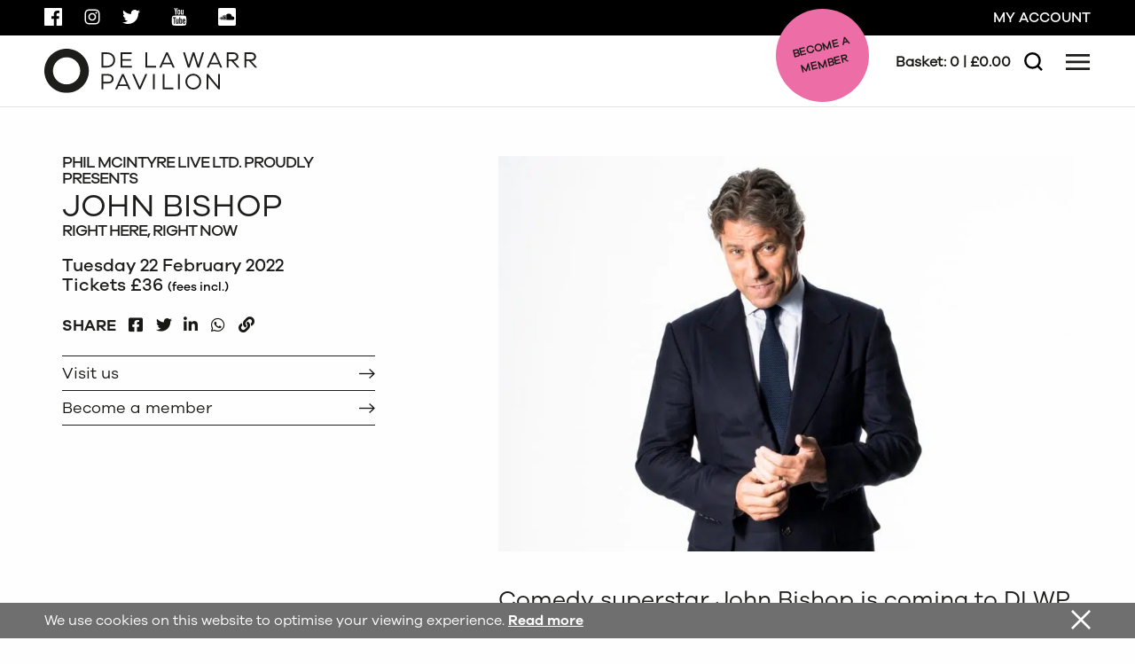

--- FILE ---
content_type: text/html; charset=UTF-8
request_url: https://www.dlwp.com/event/john-bishop-2/
body_size: 48274
content:
<!DOCTYPE html>
<html lang="en-GB" class="no-js">
<head>
	<meta charset="UTF-8">
	<meta name="viewport" content="width=device-width, initial-scale=1">
	<meta name="facebook-domain-verification" content="qdbg75dy9i2hqwh44d50zka9yjr2q9" />

	<link rel="profile" href="http://gmpg.org/xfn/11">
	
	
	<script src="https://tickets.dlwp.com/delawarrpavilion/website/scripts/integrate.js"></script>
	<script src="https://webcomponents.spektrix.com/stable/webcomponents-loader.js"></script>
	<script src="https://webcomponents.spektrix.com/stable/spektrix-component-loader.js" data-components="spektrix-basket-summary,spektrix-memberships" async></script>

	<!-- Google Tag Manager -->
	<script>(function(w,d,s,l,i){w[l]=w[l]||[];w[l].push({'gtm.start':
	new Date().getTime(),event:'gtm.js'});var f=d.getElementsByTagName(s)[0],
	j=d.createElement(s),dl=l!='dataLayer'?'&l='+l:'';j.async=true;j.src=
	'https://www.googletagmanager.com/gtm.js?id='+i+dl;f.parentNode.insertBefore(j,f);
	})(window,document,'script','dataLayer','GTM-TMZR3Z7');</script>
	<!-- End Google Tag Manager -->

	<!-- Global site tag (gtag.js) - Google Ads: 1025772168 -->
	<script async src="https://www.googletagmanager.com/gtag/js?id=AW-1025772168"></script>
	<script>
		window.dataLayer = window.dataLayer || [];
		function gtag(){dataLayer.push(arguments);}
		gtag('js', new Date());

		gtag('config', 'AW-1025772168');
	</script>
	<!-- End Google Ads -->

	<!-- Google tag (gtag.js) - Google Analytics 4: QK6JZ5J9JR -->
	<script async src="https://www.googletagmanager.com/gtag/js?id=G-QK6JZ5J9JR"></script>
	<script>
		window.dataLayer = window.dataLayer || [];
		function gtag(){dataLayer.push(arguments);}
		gtag('js', new Date());

		gtag('config', 'G-QK6JZ5J9JR');
	</script>
	<!-- End Google Analytics 4 -->
	<meta name='robots' content='index, follow, max-image-preview:large, max-snippet:-1, max-video-preview:-1' />
<script id="cookieyes" type="text/javascript" src="https://cdn-cookieyes.com/client_data/0876dc8d1ef74c020b45f08a/script.js"></script>
	<!-- This site is optimized with the Yoast SEO plugin v26.6 - https://yoast.com/wordpress/plugins/seo/ -->
	<title>John Bishop - DLWP, The De La Warr Pavilion, Bexhill, East Sussex</title>
<link data-rocket-prefetch href="https://www.googletagmanager.com" rel="dns-prefetch">
<link data-rocket-prefetch href="https://tickets.dlwp.com" rel="dns-prefetch">
<link data-rocket-prefetch href="https://webcomponents.spektrix.com" rel="dns-prefetch">
<link data-rocket-prefetch href="https://cdn-cookieyes.com" rel="dns-prefetch">
<link data-rocket-prefetch href="https://r1-t.trackedlink.net" rel="dns-prefetch">
<style id="wpr-usedcss">.pull-right{float:right}img:is([sizes=auto i],[sizes^="auto," i]){contain-intrinsic-size:3000px 1500px}img.emoji{display:inline!important;border:none!important;box-shadow:none!important;height:1em!important;width:1em!important;margin:0 .07em!important;vertical-align:-.1em!important;background:0 0!important;padding:0!important}:where(.wp-block-button__link){border-radius:9999px;box-shadow:none;padding:calc(.667em + 2px) calc(1.333em + 2px);text-decoration:none}:root :where(.wp-block-button .wp-block-button__link.is-style-outline),:root :where(.wp-block-button.is-style-outline>.wp-block-button__link){border:2px solid;padding:.667em 1.333em}:root :where(.wp-block-button .wp-block-button__link.is-style-outline:not(.has-text-color)),:root :where(.wp-block-button.is-style-outline>.wp-block-button__link:not(.has-text-color)){color:currentColor}:root :where(.wp-block-button .wp-block-button__link.is-style-outline:not(.has-background)),:root :where(.wp-block-button.is-style-outline>.wp-block-button__link:not(.has-background)){background-color:initial;background-image:none}:where(.wp-block-calendar table:not(.has-background) th){background:#ddd}:where(.wp-block-columns){margin-bottom:1.75em}:where(.wp-block-columns.has-background){padding:1.25em 2.375em}:where(.wp-block-post-comments input[type=submit]){border:none}:where(.wp-block-cover-image:not(.has-text-color)),:where(.wp-block-cover:not(.has-text-color)){color:#fff}:where(.wp-block-cover-image.is-light:not(.has-text-color)),:where(.wp-block-cover.is-light:not(.has-text-color)){color:#000}:root :where(.wp-block-cover h1:not(.has-text-color)),:root :where(.wp-block-cover h2:not(.has-text-color)),:root :where(.wp-block-cover h3:not(.has-text-color)),:root :where(.wp-block-cover h4:not(.has-text-color)),:root :where(.wp-block-cover h5:not(.has-text-color)),:root :where(.wp-block-cover h6:not(.has-text-color)),:root :where(.wp-block-cover p:not(.has-text-color)){color:inherit}:where(.wp-block-file){margin-bottom:1.5em}:where(.wp-block-file__button){border-radius:2em;display:inline-block;padding:.5em 1em}:where(.wp-block-file__button):is(a):active,:where(.wp-block-file__button):is(a):focus,:where(.wp-block-file__button):is(a):hover,:where(.wp-block-file__button):is(a):visited{box-shadow:none;color:#fff;opacity:.85;text-decoration:none}:where(.wp-block-group.wp-block-group-is-layout-constrained){position:relative}:root :where(.wp-block-image.is-style-rounded img,.wp-block-image .is-style-rounded img){border-radius:9999px}:where(.wp-block-latest-comments:not([style*=line-height] .wp-block-latest-comments__comment)){line-height:1.1}:where(.wp-block-latest-comments:not([style*=line-height] .wp-block-latest-comments__comment-excerpt p)){line-height:1.8}:root :where(.wp-block-latest-posts.is-grid){padding:0}:root :where(.wp-block-latest-posts.wp-block-latest-posts__list){padding-left:0}ol,ul{box-sizing:border-box}:root :where(.wp-block-list.has-background){padding:1.25em 2.375em}:where(.wp-block-navigation.has-background .wp-block-navigation-item a:not(.wp-element-button)),:where(.wp-block-navigation.has-background .wp-block-navigation-submenu a:not(.wp-element-button)){padding:.5em 1em}:where(.wp-block-navigation .wp-block-navigation__submenu-container .wp-block-navigation-item a:not(.wp-element-button)),:where(.wp-block-navigation .wp-block-navigation__submenu-container .wp-block-navigation-submenu a:not(.wp-element-button)),:where(.wp-block-navigation .wp-block-navigation__submenu-container .wp-block-navigation-submenu button.wp-block-navigation-item__content),:where(.wp-block-navigation .wp-block-navigation__submenu-container .wp-block-pages-list__item button.wp-block-navigation-item__content){padding:.5em 1em}:root :where(p.has-background){padding:1.25em 2.375em}:where(p.has-text-color:not(.has-link-color)) a{color:inherit}:where(.wp-block-post-comments-form) input:not([type=submit]),:where(.wp-block-post-comments-form) textarea{border:1px solid #949494;font-family:inherit;font-size:1em}:where(.wp-block-post-comments-form) input:where(:not([type=submit]):not([type=checkbox])),:where(.wp-block-post-comments-form) textarea{padding:calc(.667em + 2px)}:where(.wp-block-post-excerpt){box-sizing:border-box;margin-bottom:var(--wp--style--block-gap);margin-top:var(--wp--style--block-gap)}:where(.wp-block-preformatted.has-background){padding:1.25em 2.375em}:where(.wp-block-search__button){border:1px solid #ccc;padding:6px 10px}:where(.wp-block-search__input){font-family:inherit;font-size:inherit;font-style:inherit;font-weight:inherit;letter-spacing:inherit;line-height:inherit;text-transform:inherit}:where(.wp-block-search__button-inside .wp-block-search__inside-wrapper){border:1px solid #949494;box-sizing:border-box;padding:4px}:where(.wp-block-search__button-inside .wp-block-search__inside-wrapper) .wp-block-search__input{border:none;border-radius:0;padding:0 4px}:where(.wp-block-search__button-inside .wp-block-search__inside-wrapper) .wp-block-search__input:focus{outline:0}:where(.wp-block-search__button-inside .wp-block-search__inside-wrapper) :where(.wp-block-search__button){padding:4px 8px}:root :where(.wp-block-separator.is-style-dots){height:auto;line-height:1;text-align:center}:root :where(.wp-block-separator.is-style-dots):before{color:currentColor;content:"···";font-family:serif;font-size:1.5em;letter-spacing:2em;padding-left:2em}:root :where(.wp-block-site-logo.is-style-rounded){border-radius:9999px}:where(.wp-block-social-links:not(.is-style-logos-only)) .wp-social-link{background-color:#f0f0f0;color:#444}:where(.wp-block-social-links:not(.is-style-logos-only)) .wp-social-link-amazon{background-color:#f90;color:#fff}:where(.wp-block-social-links:not(.is-style-logos-only)) .wp-social-link-bandcamp{background-color:#1ea0c3;color:#fff}:where(.wp-block-social-links:not(.is-style-logos-only)) .wp-social-link-behance{background-color:#0757fe;color:#fff}:where(.wp-block-social-links:not(.is-style-logos-only)) .wp-social-link-bluesky{background-color:#0a7aff;color:#fff}:where(.wp-block-social-links:not(.is-style-logos-only)) .wp-social-link-codepen{background-color:#1e1f26;color:#fff}:where(.wp-block-social-links:not(.is-style-logos-only)) .wp-social-link-deviantart{background-color:#02e49b;color:#fff}:where(.wp-block-social-links:not(.is-style-logos-only)) .wp-social-link-discord{background-color:#5865f2;color:#fff}:where(.wp-block-social-links:not(.is-style-logos-only)) .wp-social-link-dribbble{background-color:#e94c89;color:#fff}:where(.wp-block-social-links:not(.is-style-logos-only)) .wp-social-link-dropbox{background-color:#4280ff;color:#fff}:where(.wp-block-social-links:not(.is-style-logos-only)) .wp-social-link-etsy{background-color:#f45800;color:#fff}:where(.wp-block-social-links:not(.is-style-logos-only)) .wp-social-link-facebook{background-color:#0866ff;color:#fff}:where(.wp-block-social-links:not(.is-style-logos-only)) .wp-social-link-fivehundredpx{background-color:#000;color:#fff}:where(.wp-block-social-links:not(.is-style-logos-only)) .wp-social-link-flickr{background-color:#0461dd;color:#fff}:where(.wp-block-social-links:not(.is-style-logos-only)) .wp-social-link-foursquare{background-color:#e65678;color:#fff}:where(.wp-block-social-links:not(.is-style-logos-only)) .wp-social-link-github{background-color:#24292d;color:#fff}:where(.wp-block-social-links:not(.is-style-logos-only)) .wp-social-link-goodreads{background-color:#eceadd;color:#382110}:where(.wp-block-social-links:not(.is-style-logos-only)) .wp-social-link-google{background-color:#ea4434;color:#fff}:where(.wp-block-social-links:not(.is-style-logos-only)) .wp-social-link-gravatar{background-color:#1d4fc4;color:#fff}:where(.wp-block-social-links:not(.is-style-logos-only)) .wp-social-link-instagram{background-color:#f00075;color:#fff}:where(.wp-block-social-links:not(.is-style-logos-only)) .wp-social-link-lastfm{background-color:#e21b24;color:#fff}:where(.wp-block-social-links:not(.is-style-logos-only)) .wp-social-link-linkedin{background-color:#0d66c2;color:#fff}:where(.wp-block-social-links:not(.is-style-logos-only)) .wp-social-link-mastodon{background-color:#3288d4;color:#fff}:where(.wp-block-social-links:not(.is-style-logos-only)) .wp-social-link-medium{background-color:#000;color:#fff}:where(.wp-block-social-links:not(.is-style-logos-only)) .wp-social-link-meetup{background-color:#f6405f;color:#fff}:where(.wp-block-social-links:not(.is-style-logos-only)) .wp-social-link-patreon{background-color:#000;color:#fff}:where(.wp-block-social-links:not(.is-style-logos-only)) .wp-social-link-pinterest{background-color:#e60122;color:#fff}:where(.wp-block-social-links:not(.is-style-logos-only)) .wp-social-link-pocket{background-color:#ef4155;color:#fff}:where(.wp-block-social-links:not(.is-style-logos-only)) .wp-social-link-reddit{background-color:#ff4500;color:#fff}:where(.wp-block-social-links:not(.is-style-logos-only)) .wp-social-link-skype{background-color:#0478d7;color:#fff}:where(.wp-block-social-links:not(.is-style-logos-only)) .wp-social-link-snapchat{background-color:#fefc00;color:#fff;stroke:#000}:where(.wp-block-social-links:not(.is-style-logos-only)) .wp-social-link-soundcloud{background-color:#ff5600;color:#fff}:where(.wp-block-social-links:not(.is-style-logos-only)) .wp-social-link-spotify{background-color:#1bd760;color:#fff}:where(.wp-block-social-links:not(.is-style-logos-only)) .wp-social-link-telegram{background-color:#2aabee;color:#fff}:where(.wp-block-social-links:not(.is-style-logos-only)) .wp-social-link-threads{background-color:#000;color:#fff}:where(.wp-block-social-links:not(.is-style-logos-only)) .wp-social-link-tiktok{background-color:#000;color:#fff}:where(.wp-block-social-links:not(.is-style-logos-only)) .wp-social-link-tumblr{background-color:#011835;color:#fff}:where(.wp-block-social-links:not(.is-style-logos-only)) .wp-social-link-twitch{background-color:#6440a4;color:#fff}:where(.wp-block-social-links:not(.is-style-logos-only)) .wp-social-link-twitter{background-color:#1da1f2;color:#fff}:where(.wp-block-social-links:not(.is-style-logos-only)) .wp-social-link-vimeo{background-color:#1eb7ea;color:#fff}:where(.wp-block-social-links:not(.is-style-logos-only)) .wp-social-link-vk{background-color:#4680c2;color:#fff}:where(.wp-block-social-links:not(.is-style-logos-only)) .wp-social-link-wordpress{background-color:#3499cd;color:#fff}:where(.wp-block-social-links:not(.is-style-logos-only)) .wp-social-link-whatsapp{background-color:#25d366;color:#fff}:where(.wp-block-social-links:not(.is-style-logos-only)) .wp-social-link-x{background-color:#000;color:#fff}:where(.wp-block-social-links:not(.is-style-logos-only)) .wp-social-link-yelp{background-color:#d32422;color:#fff}:where(.wp-block-social-links:not(.is-style-logos-only)) .wp-social-link-youtube{background-color:red;color:#fff}:where(.wp-block-social-links.is-style-logos-only) .wp-social-link{background:0 0}:where(.wp-block-social-links.is-style-logos-only) .wp-social-link svg{height:1.25em;width:1.25em}:where(.wp-block-social-links.is-style-logos-only) .wp-social-link-amazon{color:#f90}:where(.wp-block-social-links.is-style-logos-only) .wp-social-link-bandcamp{color:#1ea0c3}:where(.wp-block-social-links.is-style-logos-only) .wp-social-link-behance{color:#0757fe}:where(.wp-block-social-links.is-style-logos-only) .wp-social-link-bluesky{color:#0a7aff}:where(.wp-block-social-links.is-style-logos-only) .wp-social-link-codepen{color:#1e1f26}:where(.wp-block-social-links.is-style-logos-only) .wp-social-link-deviantart{color:#02e49b}:where(.wp-block-social-links.is-style-logos-only) .wp-social-link-discord{color:#5865f2}:where(.wp-block-social-links.is-style-logos-only) .wp-social-link-dribbble{color:#e94c89}:where(.wp-block-social-links.is-style-logos-only) .wp-social-link-dropbox{color:#4280ff}:where(.wp-block-social-links.is-style-logos-only) .wp-social-link-etsy{color:#f45800}:where(.wp-block-social-links.is-style-logos-only) .wp-social-link-facebook{color:#0866ff}:where(.wp-block-social-links.is-style-logos-only) .wp-social-link-fivehundredpx{color:#000}:where(.wp-block-social-links.is-style-logos-only) .wp-social-link-flickr{color:#0461dd}:where(.wp-block-social-links.is-style-logos-only) .wp-social-link-foursquare{color:#e65678}:where(.wp-block-social-links.is-style-logos-only) .wp-social-link-github{color:#24292d}:where(.wp-block-social-links.is-style-logos-only) .wp-social-link-goodreads{color:#382110}:where(.wp-block-social-links.is-style-logos-only) .wp-social-link-google{color:#ea4434}:where(.wp-block-social-links.is-style-logos-only) .wp-social-link-gravatar{color:#1d4fc4}:where(.wp-block-social-links.is-style-logos-only) .wp-social-link-instagram{color:#f00075}:where(.wp-block-social-links.is-style-logos-only) .wp-social-link-lastfm{color:#e21b24}:where(.wp-block-social-links.is-style-logos-only) .wp-social-link-linkedin{color:#0d66c2}:where(.wp-block-social-links.is-style-logos-only) .wp-social-link-mastodon{color:#3288d4}:where(.wp-block-social-links.is-style-logos-only) .wp-social-link-medium{color:#000}:where(.wp-block-social-links.is-style-logos-only) .wp-social-link-meetup{color:#f6405f}:where(.wp-block-social-links.is-style-logos-only) .wp-social-link-patreon{color:#000}:where(.wp-block-social-links.is-style-logos-only) .wp-social-link-pinterest{color:#e60122}:where(.wp-block-social-links.is-style-logos-only) .wp-social-link-pocket{color:#ef4155}:where(.wp-block-social-links.is-style-logos-only) .wp-social-link-reddit{color:#ff4500}:where(.wp-block-social-links.is-style-logos-only) .wp-social-link-skype{color:#0478d7}:where(.wp-block-social-links.is-style-logos-only) .wp-social-link-snapchat{color:#fff;stroke:#000}:where(.wp-block-social-links.is-style-logos-only) .wp-social-link-soundcloud{color:#ff5600}:where(.wp-block-social-links.is-style-logos-only) .wp-social-link-spotify{color:#1bd760}:where(.wp-block-social-links.is-style-logos-only) .wp-social-link-telegram{color:#2aabee}:where(.wp-block-social-links.is-style-logos-only) .wp-social-link-threads{color:#000}:where(.wp-block-social-links.is-style-logos-only) .wp-social-link-tiktok{color:#000}:where(.wp-block-social-links.is-style-logos-only) .wp-social-link-tumblr{color:#011835}:where(.wp-block-social-links.is-style-logos-only) .wp-social-link-twitch{color:#6440a4}:where(.wp-block-social-links.is-style-logos-only) .wp-social-link-twitter{color:#1da1f2}:where(.wp-block-social-links.is-style-logos-only) .wp-social-link-vimeo{color:#1eb7ea}:where(.wp-block-social-links.is-style-logos-only) .wp-social-link-vk{color:#4680c2}:where(.wp-block-social-links.is-style-logos-only) .wp-social-link-whatsapp{color:#25d366}:where(.wp-block-social-links.is-style-logos-only) .wp-social-link-wordpress{color:#3499cd}:where(.wp-block-social-links.is-style-logos-only) .wp-social-link-x{color:#000}:where(.wp-block-social-links.is-style-logos-only) .wp-social-link-yelp{color:#d32422}:where(.wp-block-social-links.is-style-logos-only) .wp-social-link-youtube{color:red}:root :where(.wp-block-social-links .wp-social-link a){padding:.25em}:root :where(.wp-block-social-links.is-style-logos-only .wp-social-link a){padding:0}:root :where(.wp-block-social-links.is-style-pill-shape .wp-social-link a){padding-left:.6666666667em;padding-right:.6666666667em}:root :where(.wp-block-tag-cloud.is-style-outline){display:flex;flex-wrap:wrap;gap:1ch}:root :where(.wp-block-tag-cloud.is-style-outline a){border:1px solid;font-size:unset!important;margin-right:0;padding:1ch 2ch;text-decoration:none!important}:root :where(.wp-block-table-of-contents){box-sizing:border-box}:where(.wp-block-term-description){box-sizing:border-box;margin-bottom:var(--wp--style--block-gap);margin-top:var(--wp--style--block-gap)}:where(pre.wp-block-verse){font-family:inherit}:root{--wp--preset--font-size--normal:16px;--wp--preset--font-size--huge:42px}.screen-reader-text{border:0;clip-path:inset(50%);height:1px;margin:-1px;overflow:hidden;padding:0;position:absolute;width:1px;word-wrap:normal!important}.screen-reader-text:focus{background-color:#ddd;clip-path:none;color:#444;display:block;font-size:1em;height:auto;left:5px;line-height:normal;padding:15px 23px 14px;text-decoration:none;top:5px;width:auto;z-index:100000}html :where(.has-border-color){border-style:solid}html :where([style*=border-top-color]){border-top-style:solid}html :where([style*=border-right-color]){border-right-style:solid}html :where([style*=border-bottom-color]){border-bottom-style:solid}html :where([style*=border-left-color]){border-left-style:solid}html :where([style*=border-width]){border-style:solid}html :where([style*=border-top-width]){border-top-style:solid}html :where([style*=border-right-width]){border-right-style:solid}html :where([style*=border-bottom-width]){border-bottom-style:solid}html :where([style*=border-left-width]){border-left-style:solid}html :where(img[class*=wp-image-]){height:auto;max-width:100%}:where(figure){margin:0 0 1em}html :where(.is-position-sticky){--wp-admin--admin-bar--position-offset:var(--wp-admin--admin-bar--height,0px)}@media screen and (max-width:600px){html :where(.is-position-sticky){--wp-admin--admin-bar--position-offset:0px}}:root{--wp--preset--aspect-ratio--square:1;--wp--preset--aspect-ratio--4-3:4/3;--wp--preset--aspect-ratio--3-4:3/4;--wp--preset--aspect-ratio--3-2:3/2;--wp--preset--aspect-ratio--2-3:2/3;--wp--preset--aspect-ratio--16-9:16/9;--wp--preset--aspect-ratio--9-16:9/16;--wp--preset--color--black:#000000;--wp--preset--color--cyan-bluish-gray:#abb8c3;--wp--preset--color--white:#ffffff;--wp--preset--color--pale-pink:#f78da7;--wp--preset--color--vivid-red:#cf2e2e;--wp--preset--color--luminous-vivid-orange:#ff6900;--wp--preset--color--luminous-vivid-amber:#fcb900;--wp--preset--color--light-green-cyan:#7bdcb5;--wp--preset--color--vivid-green-cyan:#00d084;--wp--preset--color--pale-cyan-blue:#8ed1fc;--wp--preset--color--vivid-cyan-blue:#0693e3;--wp--preset--color--vivid-purple:#9b51e0;--wp--preset--gradient--vivid-cyan-blue-to-vivid-purple:linear-gradient(135deg,rgba(6, 147, 227, 1) 0%,rgb(155, 81, 224) 100%);--wp--preset--gradient--light-green-cyan-to-vivid-green-cyan:linear-gradient(135deg,rgb(122, 220, 180) 0%,rgb(0, 208, 130) 100%);--wp--preset--gradient--luminous-vivid-amber-to-luminous-vivid-orange:linear-gradient(135deg,rgba(252, 185, 0, 1) 0%,rgba(255, 105, 0, 1) 100%);--wp--preset--gradient--luminous-vivid-orange-to-vivid-red:linear-gradient(135deg,rgba(255, 105, 0, 1) 0%,rgb(207, 46, 46) 100%);--wp--preset--gradient--very-light-gray-to-cyan-bluish-gray:linear-gradient(135deg,rgb(238, 238, 238) 0%,rgb(169, 184, 195) 100%);--wp--preset--gradient--cool-to-warm-spectrum:linear-gradient(135deg,rgb(74, 234, 220) 0%,rgb(151, 120, 209) 20%,rgb(207, 42, 186) 40%,rgb(238, 44, 130) 60%,rgb(251, 105, 98) 80%,rgb(254, 248, 76) 100%);--wp--preset--gradient--blush-light-purple:linear-gradient(135deg,rgb(255, 206, 236) 0%,rgb(152, 150, 240) 100%);--wp--preset--gradient--blush-bordeaux:linear-gradient(135deg,rgb(254, 205, 165) 0%,rgb(254, 45, 45) 50%,rgb(107, 0, 62) 100%);--wp--preset--gradient--luminous-dusk:linear-gradient(135deg,rgb(255, 203, 112) 0%,rgb(199, 81, 192) 50%,rgb(65, 88, 208) 100%);--wp--preset--gradient--pale-ocean:linear-gradient(135deg,rgb(255, 245, 203) 0%,rgb(182, 227, 212) 50%,rgb(51, 167, 181) 100%);--wp--preset--gradient--electric-grass:linear-gradient(135deg,rgb(202, 248, 128) 0%,rgb(113, 206, 126) 100%);--wp--preset--gradient--midnight:linear-gradient(135deg,rgb(2, 3, 129) 0%,rgb(40, 116, 252) 100%);--wp--preset--font-size--small:13px;--wp--preset--font-size--medium:20px;--wp--preset--font-size--large:36px;--wp--preset--font-size--x-large:42px;--wp--preset--spacing--20:0.44rem;--wp--preset--spacing--30:0.67rem;--wp--preset--spacing--40:1rem;--wp--preset--spacing--50:1.5rem;--wp--preset--spacing--60:2.25rem;--wp--preset--spacing--70:3.38rem;--wp--preset--spacing--80:5.06rem;--wp--preset--shadow--natural:6px 6px 9px rgba(0, 0, 0, .2);--wp--preset--shadow--deep:12px 12px 50px rgba(0, 0, 0, .4);--wp--preset--shadow--sharp:6px 6px 0px rgba(0, 0, 0, .2);--wp--preset--shadow--outlined:6px 6px 0px -3px rgba(255, 255, 255, 1),6px 6px rgba(0, 0, 0, 1);--wp--preset--shadow--crisp:6px 6px 0px rgba(0, 0, 0, 1)}:where(.is-layout-flex){gap:.5em}:where(.is-layout-grid){gap:.5em}:where(.wp-block-post-template.is-layout-flex){gap:1.25em}:where(.wp-block-post-template.is-layout-grid){gap:1.25em}:where(.wp-block-columns.is-layout-flex){gap:2em}:where(.wp-block-columns.is-layout-grid){gap:2em}:root :where(.wp-block-pullquote){font-size:1.5em;line-height:1.6}#cookie-law-info-bar{font-size:15px;margin:0 auto;padding:12px 10px;position:absolute;text-align:center;box-sizing:border-box;width:100%;z-index:9999;display:none;left:0;font-weight:300;box-shadow:0 -1px 10px 0 rgba(172,171,171,.3)}#cookie-law-info-again{font-size:10pt;margin:0;padding:5px 10px;text-align:center;z-index:9999;cursor:pointer;box-shadow:#161616 2px 2px 5px 2px}#cookie-law-info-bar span{vertical-align:middle}.cli-plugin-button,.cli-plugin-button:visited{display:inline-block;padding:9px 12px;color:#fff;text-decoration:none;position:relative;cursor:pointer;margin-left:5px;text-decoration:none}.cli-plugin-main-link{margin-left:0;font-weight:550;text-decoration:underline}.cli-plugin-button:hover{background-color:#111;color:#fff;text-decoration:none}.cli-plugin-button,.cli-plugin-button:visited,.medium.cli-plugin-button,.medium.cli-plugin-button:visited{font-size:13px;font-weight:400;line-height:1}.cli-plugin-button{margin-top:5px}.cli-bar-popup{-moz-background-clip:padding;-webkit-background-clip:padding;background-clip:padding-box;-webkit-border-radius:30px;-moz-border-radius:30px;border-radius:30px;padding:20px}.cli-plugin-main-link.cli-plugin-button{text-decoration:none}.cli-plugin-main-link.cli-plugin-button{margin-left:5px}.cli-modal-backdrop{position:fixed;top:0;right:0;bottom:0;left:0;z-index:1040;background-color:#000;display:none}.cli-modal-backdrop.cli-show{opacity:.5;display:block}.cli-modal.cli-show{display:block}.cli-modal .cli-modal-dialog{position:relative;width:auto;margin:.5rem;pointer-events:none;font-family:-apple-system,BlinkMacSystemFont,"Segoe UI",Roboto,"Helvetica Neue",Arial,sans-serif,"Apple Color Emoji","Segoe UI Emoji","Segoe UI Symbol";font-size:1rem;font-weight:400;line-height:1.5;color:#212529;text-align:left;display:-ms-flexbox;display:flex;-ms-flex-align:center;align-items:center;min-height:calc(100% - (.5rem * 2))}@media (min-width:992px){.cli-modal .cli-modal-dialog{max-width:900px}}.cli-modal-content{position:relative;display:-ms-flexbox;display:flex;-ms-flex-direction:column;flex-direction:column;width:100%;pointer-events:auto;background-color:#fff;background-clip:padding-box;border-radius:.3rem;outline:0}.cli-modal .cli-modal-close{position:absolute;right:10px;top:10px;z-index:1;padding:0;background-color:transparent!important;border:0;-webkit-appearance:none;font-size:1.5rem;font-weight:700;line-height:1;color:#000;text-shadow:0 1px 0 #fff}.cli-switch{display:inline-block;position:relative;min-height:1px;padding-left:70px;font-size:14px}.cli-switch .cli-slider{background-color:#e3e1e8;height:24px;width:50px;bottom:0;cursor:pointer;left:0;position:absolute;right:0;top:0;transition:.4s}.cli-switch .cli-slider:before{background-color:#fff;bottom:2px;content:"";height:20px;left:2px;position:absolute;transition:.4s;width:20px}.cli-switch input:checked+.cli-slider{background-color:#00acad}.cli-switch input:checked+.cli-slider:before{transform:translateX(26px)}.cli-switch .cli-slider{border-radius:34px}.cli-fade{transition:opacity .15s linear}.cli-tab-content{width:100%;padding:30px}.cli-container-fluid{padding-right:15px;padding-left:15px;margin-right:auto;margin-left:auto}.cli-row{display:-ms-flexbox;display:flex;-ms-flex-wrap:wrap;flex-wrap:wrap;margin-right:-15px;margin-left:-15px}.cli-align-items-stretch{-ms-flex-align:stretch!important;align-items:stretch!important}.cli-px-0{padding-left:0;padding-right:0}.cli-btn{cursor:pointer;font-size:14px;display:inline-block;font-weight:400;text-align:center;white-space:nowrap;vertical-align:middle;-webkit-user-select:none;-moz-user-select:none;-ms-user-select:none;user-select:none;border:1px solid transparent;padding:.5rem 1.25rem;line-height:1;border-radius:.25rem;transition:all .15s ease-in-out}.cli-btn:hover{opacity:.8}.cli-btn:focus{outline:0}.cli-modal-backdrop.cli-show{opacity:.8}.cli-modal-open{overflow:hidden}.cli-barmodal-open{overflow:hidden}.cli-modal-open .cli-modal{overflow-x:hidden;overflow-y:auto}.cli-modal.cli-fade .cli-modal-dialog{transition:-webkit-transform .3s ease-out;transition:transform .3s ease-out;transition:transform .3s ease-out,-webkit-transform .3s ease-out;-webkit-transform:translate(0,-25%);transform:translate(0,-25%)}.cli-modal.cli-show .cli-modal-dialog{-webkit-transform:translate(0,0);transform:translate(0,0)}.cli-modal-backdrop{position:fixed;top:0;right:0;bottom:0;left:0;z-index:1040;background-color:#000;-webkit-transform:scale(0);transform:scale(0);transition:opacity ease-in-out .5s}.cli-modal-backdrop.cli-fade{opacity:0}.cli-modal-backdrop.cli-show{opacity:.5;-webkit-transform:scale(1);transform:scale(1)}.cli-modal{position:fixed;top:0;right:0;bottom:0;left:0;z-index:99999;transform:scale(0);overflow:hidden;outline:0;display:none}.cli-modal a{text-decoration:none}.cli-modal .cli-modal-dialog{position:relative;width:auto;margin:.5rem;pointer-events:none;font-family:inherit;font-size:1rem;font-weight:400;line-height:1.5;color:#212529;text-align:left;display:-ms-flexbox;display:flex;-ms-flex-align:center;align-items:center;min-height:calc(100% - (.5rem * 2))}@media (min-width:576px){.cli-modal .cli-modal-dialog{max-width:500px;margin:1.75rem auto;min-height:calc(100% - (1.75rem * 2))}}.cli-modal-content{position:relative;display:-ms-flexbox;display:flex;-ms-flex-direction:column;flex-direction:column;width:100%;pointer-events:auto;background-color:#fff;background-clip:padding-box;border-radius:.2rem;box-sizing:border-box;outline:0}.cli-modal .row{margin:0 -15px}.cli-modal .cli-modal-close:focus{outline:0}.cli-switch{display:inline-block;position:relative;min-height:1px;padding-left:38px;font-size:14px}.cli-switch input[type=checkbox]{display:none}.cli-switch .cli-slider{background-color:#e3e1e8;height:20px;width:38px;bottom:0;cursor:pointer;left:0;position:absolute;right:0;top:0;transition:.4s}.cli-switch .cli-slider:before{background-color:#fff;bottom:2px;content:"";height:15px;left:3px;position:absolute;transition:.4s;width:15px}.cli-switch input:checked+.cli-slider{background-color:#61a229}.cli-switch input:checked+.cli-slider:before{transform:translateX(18px)}.cli-switch .cli-slider{border-radius:34px;font-size:0}.cli-switch .cli-slider:before{border-radius:50%}.cli-tab-content{background:#fff}.cli-tab-content{width:100%;padding:5px 30px 5px 5px;box-sizing:border-box}@media (max-width:767px){.cli-tab-content{padding:30px 10px}}.cli-tab-content p{color:#343438;font-size:14px;margin-top:0}.cli-tab-content h4{font-size:20px;margin-bottom:1.5rem;margin-top:0;font-family:inherit;font-weight:500;line-height:1.2;color:inherit}#cookie-law-info-bar .cli-tab-content{background:0 0}#cookie-law-info-bar .cli-nav-link,#cookie-law-info-bar .cli-switch .cli-slider:after,#cookie-law-info-bar .cli-tab-container p,#cookie-law-info-bar span.cli-necessary-caption{color:inherit}#cookie-law-info-bar .cli-tab-header a:before{border-right:1px solid currentColor;border-bottom:1px solid currentColor}#cookie-law-info-bar .cli-row{margin-top:20px}#cookie-law-info-bar .cli-tab-content h4{margin-bottom:.5rem}#cookie-law-info-bar .cli-tab-container{display:none;text-align:left}.cli-tab-footer .cli-btn{background-color:#00acad;padding:10px 15px;text-decoration:none}.cli-tab-footer .wt-cli-privacy-accept-btn{background-color:#61a229;color:#fff;border-radius:0}.cli-tab-footer{width:100%;text-align:right;padding:20px 0}.cli-col-12{width:100%}.cli-tab-header{display:flex;justify-content:space-between}.cli-tab-header a:before{width:10px;height:2px;left:0;top:calc(50% - 1px)}.cli-tab-header a:after{width:2px;height:10px;left:4px;top:calc(50% - 5px);-webkit-transform:none;transform:none}.cli-tab-header a:before{width:7px;height:7px;border-right:1px solid #4a6e78;border-bottom:1px solid #4a6e78;content:" ";transform:rotate(-45deg);-webkit-transition:.2s ease-in-out;-moz-transition:.2s ease-in-out;transition:all .2s ease-in-out;margin-right:10px}.cli-tab-header a.cli-nav-link{position:relative;display:flex;align-items:center;font-size:14px;color:#000;text-transform:capitalize}.cli-tab-header.cli-tab-active .cli-nav-link:before{transform:rotate(45deg);-webkit-transition:.2s ease-in-out;-moz-transition:.2s ease-in-out;transition:all .2s ease-in-out}.cli-tab-header{border-radius:5px;padding:12px 15px;cursor:pointer;transition:background-color .2s ease-out .3s,color .2s ease-out 0s;background-color:#f2f2f2}.cli-modal .cli-modal-close{position:absolute;right:0;top:0;z-index:1;-webkit-appearance:none;width:40px;height:40px;padding:0;border-radius:50%;padding:10px;background:0 0;border:none;min-width:40px}.cli-tab-container h1,.cli-tab-container h4{font-family:inherit;font-size:16px;margin-bottom:15px;margin:10px 0}#cliSettingsPopup .cli-tab-section-container{padding-top:12px}.cli-privacy-content-text,.cli-tab-container p{font-size:14px;line-height:1.4;margin-top:0;padding:0;color:#000}.cli-tab-content{display:none}.cli-tab-section .cli-tab-content{padding:10px 20px 5px}.cli-tab-section{margin-top:5px}@media (min-width:992px){.cli-modal .cli-modal-dialog{max-width:645px}}.cli-switch .cli-slider:after{content:attr(data-cli-disable);position:absolute;right:50px;color:#000;font-size:12px;text-align:right;min-width:80px}.cli-switch input:checked+.cli-slider:after{content:attr(data-cli-enable)}.cli-privacy-overview:not(.cli-collapsed) .cli-privacy-content{max-height:60px;transition:max-height .15s ease-out;overflow:hidden}a.cli-privacy-readmore{font-size:12px;margin-top:12px;display:inline-block;padding-bottom:0;cursor:pointer;color:#000;text-decoration:underline}.cli-modal-footer{position:relative}a.cli-privacy-readmore:before{content:attr(data-readmore-text)}.cli-collapsed a.cli-privacy-readmore:before{content:attr(data-readless-text)}.cli-collapsed .cli-privacy-content{transition:max-height .25s ease-in}.cli-privacy-content p{margin-bottom:0}.cli-modal-close svg{fill:#000}span.cli-necessary-caption{color:#000;font-size:12px}#cookie-law-info-bar .cli-privacy-overview{display:none}.cli-tab-container .cli-row{max-height:500px;overflow-y:auto}.cli-modal.cli-blowup.cli-out{z-index:-1}.cli-modal.cli-blowup{z-index:999999;transform:scale(1)}.cli-modal.cli-blowup .cli-modal-dialog{animation:.5s cubic-bezier(.165,.84,.44,1) forwards blowUpModal}.cli-modal.cli-blowup.cli-out .cli-modal-dialog{animation:.5s cubic-bezier(.165,.84,.44,1) forwards blowUpModalTwo}@keyframes blowUpModal{0%{transform:scale(0)}100%{transform:scale(1)}}@keyframes blowUpModalTwo{0%{transform:scale(1);opacity:1}50%{transform:scale(.5);opacity:0}100%{transform:scale(0);opacity:0}}.cli-tab-section .cookielawinfo-row-cat-table td,.cli-tab-section .cookielawinfo-row-cat-table th{font-size:12px}.cli_settings_button{cursor:pointer}.wt-cli-sr-only{display:none;font-size:16px}a.wt-cli-element.cli_cookie_close_button{text-decoration:none;color:#333;font-size:22px;line-height:22px;cursor:pointer;position:absolute;right:10px;top:5px}.cli-bar-container{float:none;margin:0 auto;display:-webkit-box;display:-moz-box;display:-ms-flexbox;display:-webkit-flex;display:flex;justify-content:space-between;-webkit-box-align:center;-moz-box-align:center;-ms-flex-align:center;-webkit-align-items:center;align-items:center}.cli-bar-btn_container{margin-left:20px;display:-webkit-box;display:-moz-box;display:-ms-flexbox;display:-webkit-flex;display:flex;-webkit-box-align:center;-moz-box-align:center;-ms-flex-align:center;-webkit-align-items:center;align-items:center;flex-wrap:nowrap}.cli-style-v2 a{cursor:pointer}.cli-bar-btn_container a{white-space:nowrap}.cli-style-v2 .cli-plugin-main-link{font-weight:inherit}.cli-style-v2{font-size:11pt;line-height:18px;font-weight:400}#cookie-law-info-bar[data-cli-type=popup] .cli-bar-container,#cookie-law-info-bar[data-cli-type=widget] .cli-bar-container{display:block}.cli-style-v2 .cli-bar-message{width:70%;text-align:left}#cookie-law-info-bar[data-cli-type=popup] .cli-bar-message,#cookie-law-info-bar[data-cli-type=widget] .cli-bar-message{width:100%}#cookie-law-info-bar[data-cli-type=widget] .cli-style-v2 .cli-bar-btn_container{margin-top:8px;margin-left:0;flex-wrap:wrap}#cookie-law-info-bar[data-cli-type=popup] .cli-style-v2 .cli-bar-btn_container{margin-top:8px;margin-left:0}.cli-style-v2 .cli-bar-btn_container .cli-plugin-main-link,.cli-style-v2 .cli-bar-btn_container .cli_action_button,.cli-style-v2 .cli-bar-btn_container .cli_settings_button{margin-left:5px}#cookie-law-info-bar[data-cli-style=cli-style-v2]{padding:14px 25px}#cookie-law-info-bar[data-cli-style=cli-style-v2][data-cli-type=widget]{padding:32px 30px}#cookie-law-info-bar[data-cli-style=cli-style-v2][data-cli-type=popup]{padding:32px 45px}.cli-style-v2 .cli-plugin-main-link:not(.cli-plugin-button),.cli-style-v2 .cli_action_button:not(.cli-plugin-button),.cli-style-v2 .cli_settings_button:not(.cli-plugin-button){text-decoration:underline}.cli-style-v2 .cli-bar-btn_container .cli-plugin-button{margin-top:5px;margin-bottom:5px}.wt-cli-necessary-checkbox{display:none!important}@media (max-width:985px){.cli-style-v2 .cli-bar-message{width:100%}.cli-style-v2.cli-bar-container{justify-content:left;flex-wrap:wrap}.cli-style-v2 .cli-bar-btn_container{margin-left:0;margin-top:10px}#cookie-law-info-bar[data-cli-style=cli-style-v2],#cookie-law-info-bar[data-cli-style=cli-style-v2][data-cli-type=popup],#cookie-law-info-bar[data-cli-style=cli-style-v2][data-cli-type=widget]{padding:25px}}.wt-cli-privacy-overview-actions{padding-bottom:0}@media only screen and (max-width:479px) and (min-width:320px){.cli-style-v2 .cli-bar-btn_container{flex-wrap:wrap}}.wt-cli-cookie-description{font-size:14px;line-height:1.4;margin-top:0;padding:0;color:#000}html{font-family:sans-serif;-ms-text-size-adjust:100%;-webkit-text-size-adjust:100%}body{margin:0}footer,header,main,menu,nav{display:block}canvas,progress,video{display:inline-block;vertical-align:baseline}[hidden],template{display:none}a{background-color:transparent}a:active,a:hover{outline:0}b,strong{font-weight:700}h1{font-size:2em;margin:.67em 0}small{font-size:80%}img{border:0}svg:not(:root){overflow:hidden}hr{box-sizing:content-box;height:0}code{font-family:monospace,monospace;font-size:1em}button,input,optgroup,select,textarea{color:inherit;font:inherit;margin:0}button{overflow:visible}button,select{text-transform:none}button,html input[type=button],input[type=reset],input[type=submit]{-webkit-appearance:button;cursor:pointer}button[disabled],html input[disabled]{cursor:not-allowed}button::-moz-focus-inner,input::-moz-focus-inner{border:0;padding:0}input{line-height:normal}input[type=checkbox],input[type=radio]{box-sizing:border-box;padding:0}input[type=number]::-webkit-inner-spin-button,input[type=number]::-webkit-outer-spin-button{height:auto}input[type=search]{-webkit-appearance:textfield;box-sizing:content-box}input[type=search]::-webkit-search-cancel-button,input[type=search]::-webkit-search-decoration{-webkit-appearance:none}legend{border:0;padding:0}textarea{overflow:auto}optgroup{font-weight:700}table{border-collapse:collapse;border-spacing:0}td,th{padding:0}html{font-size:100%;box-sizing:border-box}*,::after,::before{box-sizing:inherit}body{padding:0;margin:0;font-family:GalanoRegular,Helvetica,Roboto,Arial,sans-serif;font-weight:400;line-height:1.5;color:#0a0a0a;background:#fefefe;-webkit-font-smoothing:antialiased;-moz-osx-font-smoothing:grayscale}img{max-width:100%;height:auto;-ms-interpolation-mode:bicubic;display:inline-block;vertical-align:middle}textarea{height:auto;min-height:50px;border-radius:3px}select{width:100%;border-radius:3px}button{-webkit-appearance:none;-moz-appearance:none;background:0 0;padding:0;border:0;border-radius:3px;line-height:1}blockquote,dd,div,dl,dt,form,h1,h2,h4,li,ol,p,td,th,ul{margin:0;padding:0}em,i{font-style:italic;line-height:inherit}b,strong{font-weight:700;line-height:inherit}small{font-size:80%;line-height:inherit}h1 small,h2 small,h4 small{color:#cacaca;line-height:0}h1{font-size:1.5rem}h2{font-size:1.25rem}h4{font-size:1.125rem}@media screen and (min-width:40em){h1{font-size:3rem}h2{font-size:2.5rem}h4{font-size:1.5625rem}}a{color:#171714;text-decoration:none;line-height:inherit;cursor:pointer}a img{border:0}hr{max-width:62.5rem;height:0;border-right:0;border-top:0;border-bottom:1px solid #cacaca;border-left:0;margin:1.25rem auto;clear:both}dl,ol,ul{line-height:1.6;margin-bottom:1rem;list-style-position:outside}li{font-size:inherit}ul{list-style-type:disc;margin-left:1.25rem}ol{margin-left:1.25rem}ol ol,ol ul,ul ol,ul ul{margin-left:1.25rem;margin-bottom:0}dl{margin-bottom:1rem}dl dt{margin-bottom:.3rem;font-weight:700}blockquote{margin:0 0 1rem;padding:.5625rem 1.25rem 0 1.1875rem;border-left:1px solid #cacaca}blockquote,blockquote p{line-height:1.6;color:#8a8a8a}code{font-family:Consolas,"Liberation Mono",Courier,monospace;font-weight:400;color:#0a0a0a;background-color:#e6e6e6;border:1px solid #cacaca;padding:.125rem .3125rem .0625rem}@media print{*{color:#000!important;box-shadow:none!important;text-shadow:none!important}a,a:visited{text-decoration:underline}a[href]:after{content:" (" attr(href) ")"}.ir a:after,a[href^='#']:after,a[href^='javascript:']:after{content:''}blockquote{border:1px solid #8a8a8a;page-break-inside:avoid}thead{display:table-header-group}img,tr{page-break-inside:avoid}img{max-width:100%!important}@page{margin:.5cm}h2,p{orphans:3;widows:3}h2{page-break-after:avoid}}[type=color],[type=date],[type=email],[type=month],[type=number],[type=password],[type=search],[type=text],[type=url],[type=week],textarea{display:block;box-sizing:border-box;width:100%;height:2.4375rem;padding:.5rem;border:1px solid #cacaca;margin:0 0 1rem;font-family:inherit;font-size:1rem;color:#0a0a0a;background-color:#fefefe;box-shadow:inset 0 1px 2px rgba(10,10,10,.1);border-radius:3px;transition:box-shadow .5s,border-color .25s ease-in-out;-webkit-appearance:none;-moz-appearance:none}[type=color]:focus,[type=date]:focus,[type=email]:focus,[type=month]:focus,[type=number]:focus,[type=password]:focus,[type=search]:focus,[type=text]:focus,[type=url]:focus,[type=week]:focus,textarea:focus{border:1px solid #8a8a8a;background-color:#fefefe;outline:0;box-shadow:0 0 5px #cacaca;transition:box-shadow .5s,border-color .25s ease-in-out}textarea{max-width:100%}input::-webkit-input-placeholder,textarea::-webkit-input-placeholder{color:#cacaca}input::-moz-placeholder,textarea::-moz-placeholder{color:#cacaca}input:-ms-input-placeholder,textarea:-ms-input-placeholder{color:#cacaca}input::placeholder,textarea::placeholder{color:#cacaca}input:disabled,textarea:disabled{background-color:#e6e6e6;cursor:not-allowed}[type=button],[type=submit]{border-radius:3px;-webkit-appearance:none;-moz-appearance:none}input[type=search]{box-sizing:border-box}[type=checkbox],[type=radio]{margin:0 0 1rem}[type=checkbox]+label,[type=radio]+label{display:inline-block;margin-left:.5rem;margin-right:1rem;margin-bottom:0;vertical-align:baseline}[type=checkbox]+label[for],[type=radio]+label[for]{cursor:pointer}label>[type=checkbox],label>[type=radio]{margin-right:.5rem}label{display:block;margin:0;font-size:.875rem;font-weight:400;line-height:1.8;color:#0a0a0a}fieldset{border:0;padding:0;margin:0}legend{margin-bottom:.5rem;max-width:100%}.fieldset{border:1px solid #cacaca;padding:1.25rem;margin:1.125rem 0}.fieldset legend{background:#fefefe;padding:0 .1875rem;margin:0;margin-left:-.1875rem}select{height:2.4375rem;padding:.5rem;border:1px solid #cacaca;margin:0 0 1rem;font-size:1rem;font-family:inherit;line-height:normal;color:#0a0a0a;background-color:#fefefe;border-radius:3px;-webkit-appearance:none;-moz-appearance:none;background-image:url("data:image/svg+xml;utf8,<svg xmlns='http://www.w3.org/2000/svg' version='1.1' width='32' height='24' viewBox='0 0 32 24'><polygon points='0,0 32,0 16,24' style='fill: rgb%28138, 138, 138%29'></polygon></svg>");background-size:9px 6px;background-position:right -1rem center;background-origin:content-box;background-repeat:no-repeat;padding-right:1.5rem}@media screen and (min-width:0\0){select{background-image:url("[data-uri]")}}select:disabled{background-color:#e6e6e6;cursor:not-allowed}select::-ms-expand{display:none}select[multiple]{height:auto;background-image:none}.hide{display:none!important}.row{max-width:76.25rem;margin-left:auto;margin-right:auto}.row::after,.row::before{content:' ';display:table}.row::after{clear:both}.row .row{max-width:none;margin-left:-20px;margin-right:-20px}.columns{width:100%;float:left;padding-left:20px;padding-right:20px}.columns:last-child:not(:first-child){float:right}.end.columns:last-child:last-child{float:left}.row.row.columns{float:none}.row .row.row.columns{padding-left:0;padding-right:0;margin-left:0;margin-right:0}.small-5{width:41.66667%}.small-6{width:50%}.small-7{width:58.33333%}@media screen and (min-width:40em){.medium-4{width:33.33333%}.medium-5{width:41.66667%}.medium-6{width:50%}.medium-7{width:58.33333%}.medium-8{width:66.66667%}.medium-12{width:100%}}@media screen and (min-width:64em){.large-1{width:8.33333%}.large-4{width:33.33333%}.large-6{width:50%}.large-7{width:58.33333%}.large-8{width:66.66667%}.large-12{width:100%}}.cf:after,.cf:before{content:" ";display:table}.cf:after{clear:both}.button,a{-webkit-transition:.25s ease-in-out;-moz-transition:.25s ease-in-out;-o-transition:.25s ease-in-out;transition:all .25s ease-in-out}.link{text-transform:uppercase;font-size:1.25em;font-family:GalanoMedium,sans-serif}.screen-reader-text{clip:rect(1px,1px,1px,1px);height:1px;overflow:hidden;position:absolute!important;width:1px;word-wrap:normal!important}.skip-link{background-color:#f1f1f1;box-shadow:0 0 1px 1px rgba(0,0,0,.2);color:#21759b;display:block;font-family:GalanoRegular,sans-serif;font-size:14px;font-weight:700;left:-9999em;outline:0;padding:15px 23px 14px;text-decoration:none;text-transform:none;top:-9999em}@font-face{font-display:swap;font-family:GalanoRegular;src:url("https://www.dlwp.com/wp-content/themes/dlwp/fonts/Rene%20Bieder%20-%20Galano%20Grotesque.otf") format('opentype')}@font-face{font-display:swap;font-family:GalanoMedium;src:url("https://www.dlwp.com/wp-content/themes/dlwp/fonts/Rene%20Bieder%20-%20Galano%20Grotesque%20Medium.otf") format('opentype')}@font-face{font-display:swap;font-family:GalanoSemiBold;src:url("https://www.dlwp.com/wp-content/themes/dlwp/fonts/Rene%20Bieder%20-%20Galano%20Grotesque%20SemiBold.otf") format('opentype')}.badge{background:#e5e6db;border-radius:50%;position:absolute;width:105px;text-transform:uppercase;align-items:center;text-decoration:none;height:105px;transition:.3s;top:-30px;right:250px;text-align:center;justify-content:center}.badge--hot-pink{background-color:#ed6ea7!important}.badge--hot-pink:hover{background:#ed6ea7}.unslider{overflow:auto;margin:0;padding:0}.unslider li,.unslider ol,.unslider ul{list-style:none;margin:0;padding:0;border:none}.daterangepicker{position:absolute;color:inherit;background:#fff;border-radius:0;width:278px;padding:4px;margin-top:1px;top:100px;left:20px;display:none;border:1px solid #c3c3c3}.daterangepicker:after,.daterangepicker:before{position:absolute;display:inline-block;border-bottom-color:rgba(0,0,0,.2);content:''}.daterangepicker:before{top:-7px;border-right:7px solid transparent;border-left:7px solid transparent;border-bottom:7px solid #ccc}.daterangepicker:after{top:-6px;border-right:6px solid transparent;border-bottom:6px solid #fff;border-left:6px solid transparent}.daterangepicker.dropup{margin-top:-5px}.daterangepicker.dropup:before{top:initial;bottom:-7px;border-bottom:initial;border-top:7px solid #ccc}.daterangepicker.dropup:after{top:initial;bottom:-6px;border-bottom:initial;border-top:6px solid #fff}.daterangepicker.single .calendar,.daterangepicker.single .ranges{float:none}.daterangepicker.show-calendar .calendar{display:block}.daterangepicker .calendar{display:none;max-width:270px;margin:4px}.daterangepicker .calendar.single .calendar-table{border:none}.daterangepicker .calendar td,.daterangepicker .calendar th{white-space:nowrap;text-align:center;min-width:32px}.daterangepicker .calendar-table{border:1px solid #fff;padding:4px;border-radius:4px;background:#fff}.daterangepicker table{width:100%;margin:0}.daterangepicker td,.daterangepicker th{text-align:center;width:20px;height:20px;border-radius:4px;border:1px solid transparent;white-space:nowrap;cursor:pointer}.daterangepicker td.available:hover,.daterangepicker th.available:hover{background-color:#eee;border-color:transparent;color:inherit}.daterangepicker td.week,.daterangepicker th.week{font-size:80%;color:#ccc}.daterangepicker td.off,.daterangepicker td.off.end-date,.daterangepicker td.off.in-range,.daterangepicker td.off.start-date{background-color:#fff;border-color:transparent;color:#999}.daterangepicker td.in-range{background-color:#ebf4f8;border-color:transparent;color:#000;border-radius:0}.daterangepicker td.start-date{border-radius:0}.daterangepicker td.end-date{border-radius:0}.daterangepicker td.start-date.end-date{border-radius:4}.daterangepicker td.active,.daterangepicker td.active:hover{background-color:#5156a2;border-color:transparent;color:#fff}.daterangepicker th.month{width:auto}.daterangepicker option.disabled,.daterangepicker td.disabled{color:#999;cursor:not-allowed;text-decoration:line-through}.daterangepicker select.monthselect,.daterangepicker select.yearselect{font-size:12px;padding:1px;height:auto;margin:0;cursor:default}.daterangepicker select.monthselect{margin-right:2%;width:56%}.daterangepicker select.yearselect{width:40%}.daterangepicker select.ampmselect,.daterangepicker select.hourselect,.daterangepicker select.minuteselect,.daterangepicker select.secondselect{width:50px;margin-bottom:0}.daterangepicker .daterangepicker_input{position:relative}.daterangepicker .daterangepicker_input i{position:absolute;left:8px;top:8px}.daterangepicker.rtl .daterangepicker_input i{left:auto;right:8px}.daterangepicker .calendar-time{text-align:center;margin:5px auto;line-height:30px;position:relative;padding-left:28px}.daterangepicker .calendar-time select.disabled{color:#ccc;cursor:not-allowed}.ranges{font-size:11px;margin:4px;text-align:left;float:none!important;width:100%}.ranges ul{list-style:none;margin:0 auto;padding:0;width:100%}.ranges li{font-size:13px;background:#f5f5f5;border:1px solid #f5f5f5;border-radius:4px;color:#5156a2;padding:3px 12px;margin-bottom:8px;cursor:pointer}.ranges li:hover{background:#5156a2;border:1px solid #5156a2;color:#fff}.ranges li.active{background:#5156a2;border:1px solid #5156a2;color:#fff}@media (min-width:564px){.daterangepicker{width:auto}.daterangepicker .ranges ul{width:160px}.daterangepicker.single .ranges ul{width:100%}.daterangepicker.single .calendar.left{clear:none}.daterangepicker.single.ltr .calendar,.daterangepicker.single.ltr .ranges{float:left}.daterangepicker.single.rtl .calendar,.daterangepicker.single.rtl .ranges{float:right}.daterangepicker.ltr{direction:ltr;text-align:left}.daterangepicker.ltr .calendar.left{clear:left;margin-right:0}.daterangepicker.ltr .calendar.left .calendar-table{border-right:none;border-top-right-radius:0;border-bottom-right-radius:0}.daterangepicker.ltr .calendar.right{margin-left:0}.daterangepicker.ltr .calendar.right .calendar-table{border-left:none;border-top-left-radius:0;border-bottom-left-radius:0}.daterangepicker.ltr .left .daterangepicker_input{padding-right:12px}.daterangepicker.ltr .calendar.left .calendar-table{padding-right:12px}.daterangepicker.ltr .calendar,.daterangepicker.ltr .ranges{float:left}.daterangepicker.rtl{direction:rtl;text-align:right}.daterangepicker.rtl .calendar.left{clear:right;margin-left:0}.daterangepicker.rtl .calendar.left .calendar-table{border-left:none;border-top-left-radius:0;border-bottom-left-radius:0}.daterangepicker.rtl .calendar.right{margin-right:0}.daterangepicker.rtl .calendar.right .calendar-table{border-right:none;border-top-right-radius:0;border-bottom-right-radius:0}.daterangepicker.rtl .left .daterangepicker_input{padding-left:12px}.daterangepicker.rtl .calendar.left .calendar-table{padding-left:12px}.daterangepicker.rtl .calendar,.daterangepicker.rtl .ranges{text-align:right;float:right}}@media (min-width:730px){.daterangepicker .ranges{width:100%}.daterangepicker.ltr .ranges{float:left}.daterangepicker.rtl .ranges{float:right}.daterangepicker .calendar.left{clear:none!important}}.daterangepicker .ranges .cancelBtn{background:#ce2c17}.daterangepicker .ranges .applyBtn{float:right;margin-right:8px}body,html{font-family:GalanoRegular,sans-serif;-webkit-font-smoothing:antialiased;text-rendering:optimizeLegibility;height:100%;font-size:100%;font-size:16px;color:#1d1d1b;position:relative}body.menu__open{overflow-y:hidden}.u-tablet-up{display:none}a,button{-webkit-transition:.25s ease-in-out;-moz-transition:.25s ease-in-out;-o-transition:.25s ease-in-out;transition:all .25s ease-in-out}.button{font-family:GalanoMedium,sans-serif;font-size:1.125em;text-transform:uppercase;color:#fff;padding:8px 23px;display:inline-block}.button:hover{color:#fff}.button:focus{color:#fff}b,strong{font-family:GalanoSemiBold,sans-serif;font-weight:400}header{z-index:2500!important;position:sticky;width:100%;top:0}.top__bar{background:#000;height:40px;line-height:40px}.top__bar--guest{text-align:right}.top__bar a{font-family:GalanoMedium,sans-serif;color:#fff;text-transform:uppercase;text-decoration:none}.top__bar a:focus,.top__bar a:hover{color:#fff}.bottom__bar{background:#fff;border-bottom:1px solid #e3e3e3}.logo{padding:15px 0;max-width:240px}.bottom__bar__buttons{text-align:right}.bottom__bar__buttons__wrapper{float:right}.basket__button,.menu__button,.search__button{display:block;float:left}.search__button{width:40px;height:21px;padding:30px 15px;margin-right:20px;outline:0}.search__button svg{width:21px;height:21px;margin-top:-11px;display:block}.search__button--active *,.search__button:hover svg *{stroke:#706f6f}.menu__button{width:27px;height:15px;background:url(https://www.dlwp.com/wp-content/themes/dlwp/img/menu.svg) center center no-repeat;padding:30px 15px;background-size:27px;outline:0}.basket__button{background:url(https://www.dlwp.com/wp-content/themes/dlwp/img/basket-empty.svg) center center no-repeat;background-size:24px;width:21px;height:21px;padding:30px 15px;margin-right:5px;position:relative}.pre__footer .pre__footer__message:first-child:last-child{background:#fff;color:#1d1d1b}.pre__footer .pre__footer__message{background:#1d1d1b;color:#fff;padding:6px 0}.pre__footer .pre__footer__message+.pre__footer__message{background:#fff;color:#1d1d1b;text-align:right}footer{margin-top:40px;background:#1d1d1b;color:#fff;padding-bottom:20px}footer a{color:#fff}footer ul{list-style:none;margin:0}footer ul li a:hover{color:#c8c8c8}.footer__first-row{padding-top:20px}.social__icons li{display:inline-block;padding:30px 10px}.social__icons li:first-child{padding-left:0}.social__icons li:last-child{padding-right:0}.i{display:block;width:25px;height:25px;background-size:25px!important}.i-facebook{background:url(https://www.dlwp.com/wp-content/themes/dlwp/img/facebook.svg) center no-repeat}.i-instagram{background:url(https://www.dlwp.com/wp-content/themes/dlwp/img/instagram.svg) center no-repeat}.i-twitter{background:url(https://www.dlwp.com/wp-content/themes/dlwp/img/twitter.svg) center no-repeat}.i-linkedin{background:url(https://www.dlwp.com/wp-content/themes/dlwp/img/linkedin.svg) center no-repeat}.i-youtube{background:url(https://www.dlwp.com/wp-content/themes/dlwp/img/youtube.svg) center no-repeat}.i-soundcloud{background:url(https://www.dlwp.com/wp-content/themes/dlwp/img/soundcloud-logo.svg) center no-repeat}.created_by,.footer__copy p{font-size:10px;line-height:12px}.created_by:hover{color:#c8c8c8}.footer__copy p{font-size:12px;line-height:16px}.footer__logos li{display:inline-block;margin-right:20px}.footer__logos li:last-child{margin-right:0}.footer__logos img{height:55px;width:auto}.footer__address p{line-height:18px;font-size:16px}.menu__close{background:url(https://www.dlwp.com/wp-content/themes/dlwp/img/close.svg) center center no-repeat;width:20px;height:20px;display:block;float:right}.menu{position:fixed;background:#000;top:0;right:0;left:0;bottom:0;padding:20px;padding-left:100px;visibility:hidden;opacity:0;overflow-y:auto;z-index:5000;-webkit-transition:.75s ease-in-out;-moz-transition:.75s ease-in-out;-o-transition:.75s ease-in-out;transition:all .75s ease-in-out}.menu.open{visibility:visible;opacity:1}.menu ul{list-style:none;margin:0}.menu ul.primary-menu{padding-top:20px}.menu ul li a{color:#fff;text-transform:uppercase;font-size:1.875em;line-height:2;position:relative}.menu ul li.menu-item-has-children>a{padding-left:30px}.menu ul li.menu-item-has-children>a:after,.menu ul li.menu-item-has-children>a:before{content:"";position:absolute;background-color:#fff;transition:transform .2s ease-out;border-radius:1px;backface-visibility:hidden;-webkit-backface-visibility:hidden;top:12px;left:8px;width:3px;height:15px}.menu ul li.menu-item-has-children>a:after{transform:rotate(90deg)}.menu ul.sub-menu{margin-left:40px;max-height:0;overflow:hidden;-webkit-transition:.5s;-moz-transition:.5s;-o-transition:.5s;transition:all .5s ease}.menu ul li.menu-item-has-children.open>a:before{transform:rotate(90deg) translateX(10px)}.menu ul li.menu-item-has-children.open>a:after{transform:rotate(270deg) translateX(-10px)}.menu .open ul.sub-menu{max-height:9999px}.menu ul.sub-menu a{font-size:1.125em;line-height:2.188em;text-transform:none}.search__wrapper{position:relative}.search{background:#5b5b5b;width:390px;max-width:100%;position:absolute;right:0;transition:all 1s ease;-webkit-transition:1s;max-height:0;overflow:hidden;z-index:2500}.search__open{max-height:1000px;overflow:visible}.search__form{position:relative}.search input[type=text]{font-size:1.125em;border:0;background:#5b5b5b;color:#fff;outline:0;box-shadow:none;height:50px;line-height:50px;padding-left:20px;padding-right:90px;margin-bottom:0}.search input[type=text]::-webkit-input-placeholder{color:#fff}.search input[type=text]:-moz-placeholder{color:#fff}.search input[type=text]::-moz-placeholder{color:#fff}.search input[type=text]:-ms-input-placeholder{color:#fff}.search button{position:absolute;top:0;right:0;padding:17px 50px 17px 0;background:url(https://www.dlwp.com/wp-content/themes/dlwp/img/arrow-right.svg) 35px center no-repeat;background-size:21px;color:#fff;text-transform:uppercase;outline:0}.search__results{background:#706f6f;color:#fff;max-height:64px;overflow:hidden;transition:all 1s ease;-webkit-transition:1s}.search__results--open{max-height:calc(100vh - 155px);overflow-y:scroll}.search__results a{color:#fff;padding:10px 0;position:relative}.search__results a:focus,.search__results a:hover{color:#c8c8c8}.search__results__header{font-family:GalanoMedium,sans-serif;font-size:.75em;padding:20px 20px 10px;display:none}.search__results__content{border-top:1px solid #fff;border-bottom:1px solid #fff;margin-left:20px;margin-right:20px;display:none}.search__results--open .search__results__content,.search__results--open .search__results__header{display:block}.search__results__footer{text-align:right;padding:20px}.search__results a.search__close{font-family:GalanoMedium,sans-serif;font-size:.625em;padding-right:30px;text-transform:uppercase;background:url(https://www.dlwp.com/wp-content/themes/dlwp/img/close.svg) right center no-repeat;background-size:17px}.block h2{font-size:2.25em;line-height:1em;margin-bottom:20px;text-transform:uppercase}.block--content h2{font-size:1.75em!important;font-family:GalanoRegular,sans-serif;line-height:1.1em}.content__row .block--accordion+.block--accordion{margin-top:40px}.spx-field-container{position:relative;padding-bottom:10px}button.accordion__trigger{float:right;margin-bottom:10px;background:url(https://www.dlwp.com/wp-content/themes/dlwp/img/down-arrow.svg) right center no-repeat;padding-right:30px;background-size:18px;outline:0}.block--grid--highlights .row .block--grid--highlights__item{margin-bottom:40px}.block--grid--highlights .row:last-child .block--grid--highlights__item{margin-bottom:0}.page-template-page--archive .block--grid--highlights__item a{position:relative;display:block}.page-template-page--archive .block--grid--highlights__item a:after{content:'';position:absolute;top:0;right:0;bottom:0;left:0;display:block;background:rgba(0,0,0,.15);opacity:0;-webkit-transition:.25s ease-in-out;-moz-transition:.25s ease-in-out;-o-transition:.25s ease-in-out;transition:all .25s ease-in-out}.page-template-page--archive .block--grid--highlights__item a:hover:after{opacity:1}.page-template-page--archive .block--grid--highlights__item img{margin-bottom:0}.page-template-page--archive .block--grid--highlights__item h2{margin-top:10px}.page-template-page--archive .block--grid--highlights--list .block--grid--highlights__item h2{margin-top:0;width:50%;float:right;max-height:88px;overflow:hidden}.page-template-page--archive .block--grid--highlights--list.block--grid--highlights .row .block--grid--highlights__item,.page-template-page--archive .block--grid--highlights--list.block--grid--highlights .row:last-child .block--grid--highlights__item{margin-bottom:20px}.block--grid--highlights__item img{width:100%;margin-bottom:10px}.block--grid--highlights__item small{font-family:GalanoMedium,sans-serif;font-size:.75em;text-transform:uppercase;line-height:1em;margin-bottom:5px;display:block}.block--grid--highlights__item h2{font-family:GalanoMedium,sans-serif;font-size:1.25em!important;line-height:1.1em;margin-bottom:0}.page__title{font-size:3.125em;line-height:1em;margin:0;text-transform:uppercase;letter-spacing:0}.single-event .page__title,.single-exhibition .page__title{margin-top:-2px;font-size:2.25em;line-height:1em;font-family:GalanoRegular,sans-serif}.single-event .page__title small,.single-exhibition .page__title small{font-family:GalanoMedium,sans-serif;font-size:.5em;text-transform:uppercase;line-height:1em;margin-bottom:5px;display:block;color:#1d1d1b;letter-spacing:-1px}.standfirst{font-size:1.625em;line-height:1.15em;margin:0;letter-spacing:0}.standfirst b{font-family:GalanoMedium,sans-serif}.standfirst--event{font-size:1em;line-height:1em;margin:20px 0}.standfirst--event p{font-size:1.625em;line-height:1.15em;margin:0}.content__row{margin-top:35px}.block--accordion__item{border-top:1px solid #1d1d1b}.block--accordion__item:last-child{border-bottom:1px solid #1d1d1b}.block--accordion__item__heading,.block--downloads__item__heading{display:block;width:100%;font-size:1.125em;font-family:GalanoMedium,sans-serif;padding:10px 30px 10px 0;position:relative}.block--accordion__item__heading span,.block--downloads__item__heading span{font-family:GalanoRegular,sans-serif}.block--accordion__item__heading:focus,.block--accordion__item__heading:hover,.block--downloads__item__heading:focus,.block--downloads__item__heading:hover{color:#171714}.block--accordion__item__heading:after,.block--accordion__item__heading:before,.block--downloads__item__heading:after,.block--downloads__item__heading:before{content:"";position:absolute;background-color:#1d1d1b;transition:transform .2s ease-out;border-radius:1px;backface-visibility:hidden;-webkit-backface-visibility:hidden;top:15px;right:6px;width:2px;height:12px}.block--accordion__item__heading:after,.block--downloads__item__heading:after{transform:rotate(90deg)}.block--accordion__item.open .block--accordion__item__heading:before{transform:rotate(90deg)}.block--accordion__item.open .block--accordion__item__heading:after{transform:rotate(270deg)}.block--accordion__item__heading--link{background:url(https://www.dlwp.com/wp-content/themes/dlwp/img/arrow-right-black.svg) right center no-repeat;background-size:18px}.block--accordion__item__heading--link:after,.block--accordion__item__heading--link:before{display:none}.block--accordion__item__content,.block--downloads__item__content{display:none}.block--accordion__item__content p:last-child{margin-bottom:20px}.block--downloads__item__content ul,.content__area ul{list-style:none;margin:0;font-size:18px}.block--downloads__item__content ul li,.content__area ul li{border-bottom:1px solid #e3e3e3;margin-bottom:10px;padding-bottom:10px}.block--accordion__item__content ul li:last-child,.block--downloads__item__content ul li:last-child{border-bottom:0}.block--downloads__item__content a{background:url(https://www.dlwp.com/wp-content/themes/dlwp/img/download.svg) right center no-repeat;background-size:16px;display:block;width:100%}.pre_footer__row{margin-top:40px}.header_image__row p{font-size:.688em;margin-top:5px;margin-bottom:0;color:#1d1d1b}.block--share{margin-top:10px;margin-bottom:20px}.block--share ul{list-style:none;margin:0}.block--share ul li{display:inline-block;font-family:GalanoSemiBold,sans-serif;text-transform:uppercase;font-size:1.125em;margin-right:10px}.block--share__icon{display:block;width:17px;height:17px;background-size:17px!important}h2.event__running{font-family:GalanoMedium,sans-serif;font-size:1.25em;line-height:1.1em;margin:20px 0}.sidebar__event__links{width:100%}.sidebar__event__links ul{list-style:none;margin:0;width:100%}.sidebar__event__links ul li{border-top:1px solid #1d1d1b;width:100%}.sidebar__event__links ul li:last-child{border-bottom:1px solid #1d1d1b}.sidebar__event__links a,.sidebar__event__links span{font-size:1.125em;display:block;width:100%;background:url(https://www.dlwp.com/wp-content/themes/dlwp/img/arrow-right-black.svg) right 14px no-repeat;background-size:18px;padding:5px 0}.sidebar__event__links:not(.sidebar__event__links--booking) a{padding-right:30px}.sidebar__event__links--booking a,.sidebar__event__links--booking span{background:0 0}.sidebar__event__links--booking li{position:relative}.sidebar__event__links--booking a span.info,.sidebar__event__links--booking span span.info{width:100%}.single-event .header_image__row img,.single-exhibition .header_image__row img{width:auto;max-height:500px}.video__wrapper{position:relative;padding-bottom:56.25%;height:0;background:#1d1d1b;margin:40px 0}.video__wrapper .play{display:block;background:url(https://www.dlwp.com/wp-content/themes/dlwp/img/play.svg) center no-repeat;position:absolute;top:0;left:0;width:100%;height:100%;background-size:120px;z-index:2}.video__wrapper iframe{position:absolute;top:0;left:0;width:100%;height:100%;border:0}.home__hero__image{height:270px;width:100%;background-size:cover!important;position:relative;margin-bottom:80px;z-index:1}.home__hero__image .welcome__message{display:none}.cookie__notice{background:#706f6f;color:#fff;padding:8px 0;position:fixed;bottom:0;width:100%;display:none}.beta__notice a,.cookie__notice a{font-family:GalanoSemiBold,sans-serif;text-decoration:underline}.cookie__notice a:hover{color:#fff}.cookie__notice__close{width:22px;height:22px;background:url(https://www.dlwp.com/wp-content/themes/dlwp/img/close.svg) center no-repeat;display:block;float:right}.beta__notice{background:#feff2e;padding:0 10px;color:#000;position:absolute;top:0;width:86%;max-width:1100px;display:block;-webkit-transition:.5s ease-in-out;-moz-transition:.5s ease-in-out;-o-transition:.5s ease-in-out;transition:all .5s ease-in-out;overflow:hidden;max-height:0;line-height:40px}.beta__notice--show{max-height:40px}.beta__notice--seen{width:61px}.beta__notice a:hover{color:#000}.beta__notice--seen .beta__notice__close{opacity:0;visibility:hidden}.beta__notice__close{width:22px;height:22px;background:url(https://www.dlwp.com/wp-content/themes/dlwp/img/close-dark.svg) center no-repeat;display:block;float:right;margin-top:8px}.whats_on__filter{position:relative}.whats_on__filter button{font-family:GalanoMedium,sans-serif;font-size:1.313em;outline:0;border-radius:0;background:url(https://www.dlwp.com/wp-content/themes/dlwp/img/arrow-right.svg) 89% center no-repeat #1d1d1b;color:#fff;text-transform:uppercase;padding:10px 35px 10px 10px;background-size:20px}.whats_on__filter .accordion__trigger{float:right}.tags__filtering--trigger span{float:right}.tags__filtering--trigger span.opened,.whats_on__filter .accordion__trigger span.opened{padding-right:20px;background-size:12px!important;-webkit-transition:.25s ease-in-out;-moz-transition:.25s ease-in-out;-o-transition:.25s ease-in-out;transition:all .25s ease-in-out}.tags__filtering--trigger span.opened,.whats_on__filter .accordion__trigger span.opened{background:url(https://www.dlwp.com/wp-content/themes/dlwp/img/arrow-up.svg) right center no-repeat;opacity:0;display:none}.tags__filtering--trigger.opened span.opened,.whats_on__filter .accordion__container--open span.opened{opacity:1;display:block}.whats_on__filter select{font-family:GalanoMedium,sans-serif;font-size:1.063em;text-transform:uppercase;border:1px solid #c3c3c3;border-radius:0;-webkit-appearance:none;-moz-appearance:none;appearance:none;background:url(https://www.dlwp.com/wp-content/themes/dlwp/img/down-arrow.svg) calc(100% - 10px) center no-repeat #e6e7db;background-color:#e6e7db;background-size:20px;width:48.75%;margin-right:20px;padding-right:40px}.whats_on__filter select[name=dates]{width:29.75%;margin-right:0}.whats_on__filter input[name=when]{width:5.75%;min-width:48px;font-family:GalanoMedium,sans-serif;font-size:1.063em;text-transform:uppercase;border:1px solid #c3c3c3;border-radius:0;-webkit-appearance:none;-moz-appearance:none;appearance:none;background:#c3c3c3;background-size:28px;margin-right:20px;color:transparent;cursor:pointer}.whats_on__filter input[name=when],.whats_on__filter select{float:left;display:block}input[type=date]::-webkit-calendar-picker-indicator,input[type=date]::-webkit-clear-button,input[type=date]::-webkit-inner-spin-button{opacity:0}.whats_on__filter a:focus,.whats_on__filter a:hover{color:#171714}.whats_on__filter select[name=dates]+label{position:absolute;padding:8px 100px 5px 6px;background:#e6e7db;top:2px;left:2px;pointer-events:none;color:#1d1d1b;font-family:GalanoMedium,sans-serif;font-size:1.063em;text-transform:uppercase;line-height:1em}.whats_on__filter select[name=dates].altered+label{display:none}.whats_on__filter select[name=dates]+label{left:calc(48.75% + 22px)}.block--loading{text-align:center;opacity:0;visibility:hidden;max-height:0;-webkit-transition:.25s ease-in-out;-moz-transition:.25s ease-in-out;-o-transition:.25s ease-in-out;transition:all .25s ease-in-out}.block--loading.block--loading--show{opacity:1;visibility:visible;max-height:50px}.block--loading span{font-family:GalanoMedium,sans-serif}.toggle_grid_view,.toggle_list_view{display:block;float:left}.toggle_list_view{margin-left:20px}.toggle_grid_view svg,.toggle_list_view svg{fill:#706f6f;width:28px}.toggle_list_view svg{width:30px}.whats_on__view--active svg{fill:#000000}.sidebar .header_image__row{display:none}.header_image__row{margin-bottom:20px}.header_image__row img{width:100%}.slick-arrow{display:none!important}.slick__events{overflow-x:hidden;padding-left:10px;padding-right:10px}.slick__move--prev{background:url(https://www.dlwp.com/wp-content/themes/dlwp/img/slide-left-arrow.svg) center no-repeat;margin-right:80px}.slick__move--next{background:url(https://www.dlwp.com/wp-content/themes/dlwp/img/slide-right-arrow.svg) center no-repeat}.tags__filtering{margin-top:10px}.tags__filtering input[type=checkbox],.tags__filtering input[type=radio]{position:absolute;width:23px;height:21px;overflow:hidden;margin:0;padding:0;border:0;outline:0;opacity:0}.tags__filtering input[type=checkbox]+label,.tags__filtering input[type=radio]+label{font-family:GalanoMedium,sans-serif;font-size:.875em;line-height:1em;text-transform:uppercase;background:#fff;border:1px solid #000;display:block;float:left;-webkit-transition:.25s ease-in-out;-moz-transition:.25s ease-in-out;-o-transition:.25s ease-in-out;transition:all .25s ease-in-out;margin:0 10px 10px 0;padding:5px 10px 3px}.tags__filtering input[type=checkbox]:checked+label,.tags__filtering input[type=radio]:checked+label{background:#000;color:#fff}.archive__filter{position:relative}.archive__filter input[type=text],.blog__filter input[type=text]{border-top:0;border-left:0;border-right:0;border-bottom:1px solid #5b5b5b;box-shadow:none;border-radius:0;background:url(https://www.dlwp.com/wp-content/themes/dlwp/img/search-thin.svg) left center no-repeat;background-size:18px;padding-left:30px}.archive__filter input[type=text]+label,.blog__filter input[type=text]+label{font-family:GalanoMedium,sans-serif;font-size:.875em;text-transform:uppercase;position:absolute;top:10px;left:50px}.archive__filter select{font-family:GalanoMedium,sans-serif;font-size:1.063em;text-transform:uppercase;border:1px solid #c3c3c3;border-radius:0;-webkit-appearance:none;-moz-appearance:none;appearance:none;background:url(https://www.dlwp.com/wp-content/themes/dlwp/img/down-arrow.svg) calc(100% - 10px) center no-repeat #e6e7db;background-color:#e6e7db;background-size:20px;margin-right:20px}.blog__filter input[type=text]+label{left:30px}.archive__filter input[type=text].not_empty+label,.archive__filter input[type=text]:focus+label,.blog__filter input[type=text].not_empty+label,.blog__filter input[type=text]:focus+label{display:none}.gform_wrapper input:not([type=radio]):not([type=checkbox]):not([type=submit]):not([type=button]):not([type=image]):not([type=file]),.gform_wrapper textarea{border:0;background-image:linear-gradient(rgba(29,29,27,.2),rgba(29,29,27,.2)),linear-gradient(rgba(29,29,27,.2),rgba(29,29,27,.2));background-size:100% 2px,100% 1px;background-repeat:no-repeat;background-position:center bottom,center calc(100% - 1px);background-color:transparent;transition:background .2s ease-out;float:none;box-shadow:none;border-radius:0;padding-left:0!important;width:100%!important;margin-bottom:0}.gform_wrapper select{border:0;border-bottom:2px solid #1d1d1b;float:none;box-shadow:none;border-radius:0;padding-left:0!important;width:100%!important;background:url(https://www.dlwp.com/wp-content/themes/dlwp/img/down-arrow.svg) calc(100% - 10px) center no-repeat;background-size:20px;outline:0;margin-bottom:0;padding-right:40px!important}.gform_wrapper input:not([type=radio]):not([type=checkbox]):not([type=submit]):not([type=button]):not([type=image]):not([type=file]):focus,.gform_wrapper textarea:focus{outline:0;background-image:linear-gradient(#1d1d1b,#1d1d1b),linear-gradient(#1d1d1b,#1d1d1b);background-size:100% 2px,100% 1px;box-shadow:none;transition-duration:.3s}.event--related_events{margin-top:60px}.hire_us__filter{position:relative}.hire_us__filter select{font-family:GalanoMedium,sans-serif;font-size:1.063em;text-transform:uppercase;border:1px solid #c3c3c3;border-radius:0;-webkit-appearance:none;-moz-appearance:none;appearance:none;background:url(https://www.dlwp.com/wp-content/themes/dlwp/img/down-arrow.svg) calc(100% - 10px) center no-repeat #e6e7db;background-color:#e6e7db;background-size:20px;margin-right:20px;padding-right:40px}.hire_us__filter button{font-family:GalanoMedium,sans-serif;font-size:1.313em;outline:0;border-radius:0;background:url(https://www.dlwp.com/wp-content/themes/dlwp/img/arrow-right.svg) 89% center no-repeat #1d1d1b;color:#fff;text-transform:uppercase;padding:10px 35px 10px 10px;background-size:20px;float:right}.hire_us__filter .shop_filter button{padding-right:45px}.hire_us__filter label{position:absolute;padding:8px 100px 5px 6px;background:#e6e7db;top:2px;left:2px;pointer-events:none;color:#1d1d1b;font-family:GalanoMedium,sans-serif;font-size:1.313em;text-transform:uppercase;line-height:1em}.hire_us__filter select.altered+label{display:none}.hire_us__filter label span{font-size:12px;vertical-align:top;margin-top:-2px;display:inline-block;font-family:GalanoSemiBold,sans-serif;position:relative}.hire_us__filter label span:after{content:'';width:8px;height:2px;background:#1d1d1b;display:block;position:absolute;top:15px;left:1px}.artist_filter span{font-family:GalanoMedium,sans-serif;font-size:1.313em;text-transform:uppercase;float:left;margin-right:10px}.artist_filter .tags__filtering{float:left;margin-top:0}.block--grid--highlights__item{padding-left:10px;padding-right:10px}.home__hero__image--multiple__container{overflow-x:hidden}.home__hero__image--multiple__container{margin:0;height:100%;width:100%}.home__hero__image--multiple__container li{height:100%;width:100%;background-size:cover!important;background-position:top center;float:left;min-height:1px;outline:0}.block--grid--highlights__item{opacity:0;-webkit-transition:opacity .5s ease-in-out;-moz-transition:opacity .5s ease-in-out;-o-transition:opacity .5s ease-in-out;transition:opacity .5s ease-in-out}@media (max-width:640px){.block--grid--highlights__item{opacity:1}}.block--grid--highlights__item.already-visible{opacity:1}.come-in:not(.already-visible){opacity:1;transform:translateY(250px);animation:.8s forwards come-in}.come-in:nth-child(odd){animation-duration:.4s}@keyframes come-in{to{transform:translateY(0)}}.content__area .block--content:first-child div:first-child{margin-top:0}.block--content p+.gform_wrapper{margin-top:30px}.block--accordion .link,.block--content .link{margin-bottom:10px}.page-template-page--whats-on .block--grid--highlights .row{margin-left:-10px;margin-right:-10px;display:flex;flex-wrap:wrap}input:-webkit-autofill,input:-webkit-autofill:focus,input:-webkit-autofill:hover,select:-webkit-autofill,select:-webkit-autofill:focus,select:-webkit-autofill:hover,textarea:-webkit-autofill,textarea:-webkit-autofill:focus,textarea:-webkit-autofill:hover{-webkit-text-fill-color:#0a0a0a;-webkit-box-shadow:0 0 0 1000px #fff inset!important;transition:background-color 5000s ease-in-out 0s;border-bottom:2px solid rgba(29,29,27,.2)}.search input:-webkit-autofill,.search input:-webkit-autofill:focus,.search input:-webkit-autofill:hover,.search select:-webkit-autofill,.search select:-webkit-autofill:focus,.search select:-webkit-autofill:hover,.search textarea:-webkit-autofill,.search textarea:-webkit-autofill:focus,.search textarea:-webkit-autofill:hover{border:0;-webkit-text-fill-color:white;-webkit-box-shadow:0 0 0 1000px #5b5b5b inset!important;transition:background-color 5000s ease-in-out 0s}.page-template-page--archive .block--grid--highlights .row{margin-left:-10px;margin-right:-10px}.spektrix-basket-item-count{color:#fff;position:absolute;top:50%;left:54%;transform:translate(-50%,-50%)}.my_account__link{margin-right:0}.block--accordion__content,.block--content ol,.block--content ul{font-size:18px}.block--blog .row{margin-left:0;margin-right:0}.block--accordion+.block--content{margin-top:20px}.blog .tags__filtering{display:none}.gform_wrapper select{line-height:1.3!important}.page-template-page--archive .block--grid--highlights__item small{margin-bottom:0;margin-top:10px}.page-template-page--archive .block--grid--highlights__item small+h2{margin-top:0}#SpektrixIFrame{min-height:150px}.hire_us__filter{display:none}.redraw{transform:translateZ(0);-webkit-transform:translateZ(0)}.content__slider{overflow:hidden;margin-bottom:35px!important;position:relative;padding-bottom:10px}.content__slider *{outline:0}.content__slider li{border:0!important;padding:0!important;margin:0!important;float:left;pointer-events:none}.content__slider .slick-arrow{display:block!important;width:14px;height:15px;position:absolute;bottom:10px;right:0;text-indent:-99999999999px}@media (max-width:1024px){.content__slider .slick-arrow{height:22px;bottom:0}}.block--logos__content__wrapper{width:calc(100vw / 2 - 40px)}.home__hero__image video{position:absolute;top:50%;left:50%;min-width:100%;min-height:100%;width:auto;height:auto;z-index:-100;-moz-transform:translateX(-50%) translateY(-50%);-o-transform:translateX(-50%) translateY(-50%);-ms-transform:translateX(-50%) translateY(-50%);-webkit-transform:translateX(-50%) translateY(-50%);transform:translateX(-50%) translateY(-50%);-webkit-background-size:100% 100%;-moz-background-size:100% 100%;-o-background-size:100% 100%;background-size:100% 100%;object-fit:cover;-webkit-background-size:cover;-moz-background-size:cover;-o-background-size:cover;background-size:cover}.footer__address .footer__address{float:left}.footer_1066{float:right;width:125px}.footer_1066 img{height:64px}.fr_logo{margin-right:12px}.footer__address.u-tablet-down .footer_1066{width:90px}.calendar.left .daterangepicker_input:before,.calendar.right .daterangepicker_input:before{position:absolute;left:30px;top:3px}.calendar.left .daterangepicker_input:before{content:'From'}.calendar.right .daterangepicker_input:before{content:'To'}.block--accordion__item__content a,.block--content a{font-weight:700}header .social__icons{float:left;margin:0;padding-top:9px}header .social__icons li{padding-bottom:0!important;padding-top:0!important;padding-right:5px}header .social__icons .i{width:20px;height:20px;background-size:20px!important}.block--gallery_overlay_close{position:absolute;top:60px;right:55px;width:18px;height:18px;background:url(https://www.dlwp.com/wp-content/themes/dlwp/img/gallery-close.svg) center no-repeat}.block--gallery_overlay_next,.block--gallery_overlay_prev{width:16px;height:33px;position:absolute;top:50%;transform:translateY(-50%)}.block--gallery_overlay_prev{background:url(https://www.dlwp.com/wp-content/themes/dlwp/img/gallery-arrow-left.svg) center no-repeat;left:50px}.block--gallery_overlay_next{background:url(https://www.dlwp.com/wp-content/themes/dlwp/img/gallery-arrow-right.svg) center no-repeat;right:50px}.block--gallery_overlay_image{position:absolute;top:50%;transform:translate(-50%,-50%);left:50%;margin:0 auto;max-width:calc(100% - 300px);text-align:left;transition:.25s;opacity:0}.block--gallery_overlay_image.active{opacity:1}.block--gallery_overlay_image img{width:auto;max-height:calc(100vh - 250px)}.block--gallery_overlay_image p{font-size:12px;line-height:28px;color:#fff}.block--gallery_panel_image{width:calc((100% / 4) - 30px);margin:0 15px 20px}.block--gallery_nav_next,.block--gallery_nav_prev{width:16px;height:32px}.block--gallery_nav_prev{background:url(https://www.dlwp.com/wp-content/themes/dlwp/img/gallery-arrow-left-dark.svg) center no-repeat;float:left}.block--gallery_nav_next{background:url(https://www.dlwp.com/wp-content/themes/dlwp/img/gallery-arrow-right-dark.svg) center no-repeat;float:right}.content__area ul.block--gallery_nav_pagination{text-align:center;margin-top:30px}.content__area ul.block--gallery_nav_pagination li{display:inline-block;border-bottom:0;margin-bottom:0;padding-bottom:0;margin:0 8px}.block--gallery_nav_pagination li button{width:25px;height:25px;font-size:17px;line-height:25px;border-radius:50%;transition:.25s}.block--gallery_nav_pagination li.active button{color:#fff;font-weight:700;background:#000}.content__area a{text-transform:underline}.block--accordion__item__content a,.block--content a{font-style:italic}.bottom__bar__buttons__wrapper{display:flex;align-items:center}.basket__meta{font-weight:700}.basket__button{background:0 0;background-size:0;margin-right:0;height:auto;padding:0;position:unset;width:auto}.modal{display:none;position:fixed;z-index:1;left:0;top:0;width:100%;height:100%;overflow:hidden}.modal__content{background-color:#fff;box-shadow:1px 1px 11px 0 rgba(0,0,0,.4);font-weight:700;margin:20% auto;max-width:30%;padding:10px;text-align:center}.modal__content p{margin-bottom:0}.Buttons{display:flex}select{font-size:18px}.sidebar{-webkit-transform:translate3d(0,0,0)}.flex{display:flex}.row.content__row{padding:20px}.badge{display:flex}.bottom__bar__buttons__wrapper{position:relative}.badge:hover{color:#fff}.badge p{transform:rotate(346deg);font-family:GalanoRegular,sans-serif;font-size:12px;margin-bottom:0;font-weight:700}@media (max-width:1023px){.badge{display:none}}.basket__sm{display:none}body,html{font-family:GalanoRegular,sans-serif;-webkit-font-smoothing:antialiased;height:auto!important;font-size:100%;font-size:16px;color:#1d1d1b;overflow:visible!important;position:relative;margin:0}p{font-size:18px;line-height:1.6;margin-bottom:1rem;text-rendering:optimizeLegibility}h1,h2,h4{font-family:GalanoRegular,Helvetica,Roboto,Arial,sans-serif;font-weight:400;font-style:normal;color:inherit;text-rendering:optimizeLegibility;margin-top:0;margin-bottom:.5rem;line-height:1.4}h1{font-size:1.75em;text-transform:uppercase}.Button,a,button,input[type=submit]{-webkit-transition:.25s ease-in-out;-moz-transition:.25s ease-in-out;-o-transition:.25s ease-in-out;transition:all .25s ease-in-out}a:hover{color:#1d1d1b}[type=color],[type=date],[type=email],[type=month],[type=number],[type=password],[type=search],[type=text],[type=url],[type=week],textarea{border:0;background-image:linear-gradient(rgba(29,29,27,.2),rgba(29,29,27,.2)),linear-gradient(rgba(29,29,27,.2),rgba(29,29,27,.2));background-size:100% 2px,100% 1px;background-repeat:no-repeat;background-position:center bottom,center calc(100% - 1px);background-color:transparent;transition:background 0s ease-out;float:none;box-shadow:none;border-radius:0;display:block;box-sizing:border-box;width:100%;height:2.4375rem;padding:.5rem .5rem .5rem 0;margin:0 0 1rem;font-family:inherit;font-size:1rem;color:#0a0a0a;-webkit-appearance:none;-moz-appearance:none}textarea{height:auto}input:not([type=radio]):not([type=checkbox]):not([type=submit]):not([type=button]):not([type=image]):not([type=file]):not([name=search]):focus,textarea:focus{outline:0;background-image:linear-gradient(#1d1d1b,#1d1d1b),linear-gradient(#1d1d1b,#1d1d1b);background-size:100% 2px,100% 1px;box-shadow:none;transition-duration:.3s}select{border:0;border-bottom:2px solid rgba(29,29,27,.2);float:none;box-shadow:none;border-radius:0;padding-left:0!important;width:100%;background:url(https://www.dlwp.com/wp-content/themes/dlwp/img/down-arrow.svg) calc(100% - 10px) center no-repeat;background-size:20px;outline:0;margin-bottom:0;height:2.4375rem;-webkit-appearance:none;-moz-appearance:none;color:#0a0a0a;font-size:1rem}input[type=checkbox],input[type=radio]{width:23px;height:23px;margin:0;padding:0;border:0;outline:0;opacity:1;cursor:pointer;-webkit-appearance:none;-moz-appearance:none;appearance:none;outline:0;position:relative}input[type=checkbox]:before,input[type=radio]:before{content:'';display:inline-block;width:23px;height:23px;margin-right:10px;background:#fff;border:1px solid #000;vertical-align:top}input[type=checkbox]:after,input[type=radio]:after{content:'';width:12px;height:5px;position:absolute;top:9px;left:6px;border:2px solid #1d1d1b;border-top:none;border-right:none;background:0 0;opacity:0;-webkit-transform:rotate(-45deg);transform:rotate(-45deg)}input[type=checkbox]:checked:after,input[type=radio]:checked:after{opacity:1}.Buttons{text-align:right}.Button{text-transform:uppercase;font-size:1.25em;font-family:GalanoMedium,sans-serif;border:0}.Continue{cursor:pointer}.Continue{padding-right:30px}.Continue{background:url(https://www.dlwp.com/wp-content/themes/dlwp/img/arrow-right-black.svg) right center/20px no-repeat}dd,dt{margin:0}.LoginForm{margin-top:20px;border-top:1px solid #1d1d1b;padding-top:20px}.LoginLogout{position:relative}.LoginLogout .Buttons{padding-bottom:15px}.AddressEdit label.right{display:none}.NewAccount .DateOfBirth label+select{margin-left:140px}.NewAccount .DateOfBirth input[type=text],.NewAccount .DateOfBirth select{width:25.333%!important;margin-right:1%;display:block;float:left;border-bottom:0}.NewAccount .DateOfBirth input[type=text]{margin-right:0}.NewAccount .DateOfBirth input[type=text],.NewAccount .DateOfBirth input[type=text]:focus{background-image:none!important}@media (max-width:670px){.NewAccount .DateOfBirth label+select{margin-left:0}.NewAccount .DateOfBirth input[type=text],.NewAccount .DateOfBirth select{width:32%!important;margin-top:20px}}.AddressEdit label,.ChangePassword label,.DetailsEditor label,.DonationAmount label,.LoginForm label,.NewAccount label{position:absolute;pointer-events:none;transition:.3s ease all;will-change:left,top,contents;top:7px;font-size:1em;line-height:1.42857;opacity:.4;color:#1d1d1b!important;text-transform:uppercase}.form_group--focused label,.form_group--not-empty label{top:-9px;left:0;font-size:.75em;line-height:1.07143;opacity:1}.NewAccount label.right{display:none}.LoginLogout .Buttons+span.left{display:block;float:left;margin-top:15px;font-size:18px}.LoginLogout .Buttons+span.left+div{text-align:right}.NewAccount input[type=text]{width:100%!important}input[type=text],select{font-family:GalanoRegular,sans-serif!important}.Button,input[type=submit]{order:1;outline:0}.Buttons{display:flex;flex-direction:row;justify-content:space-between}select{font-size:18px!important}.spx-field-container{padding-bottom:10px;padding-left:0;position:relative}.Button.Continue{margin-left:auto}.Continue:hover{color:#75c8f1!important}@media (max-width:627px){.basket__md{display:none}.basket__sm{display:block}.basket__sm .basket__button{background:url(https://www.dlwp.com/wp-content/themes/dlwp/img/basket-empty.svg) center center no-repeat;background-size:26px;height:21px;margin-right:5px;padding:30px 15px;position:relative;width:33px}.basket__sm span{background:#000;border:2px solid #fff;border-radius:50%;color:#fff;font-size:14px;left:16px;padding:0 7px;position:absolute;top:6px;z-index:0}}@media (max-width:420px){select{background-size:16px}}@media (max-width:380px){select{background-size:14px}}@media (max-width:320px){.sidebar__event__links a,.sidebar__event__links span{font-size:1em}}@media (max-width:349px){.top__bar a{font-size:14px}}@media (max-width:413px){.bottom__bar__logo{width:45%}.bottom__bar__buttons{width:55%}footer .columns{width:100%}.footer__social__row{display:-moz-box;display:-webkit-box;display:-webkit-flex;display:-ms-flexbox;display:flex;-moz-box-orient:vertical;-webkit-box-orient:vertical;-webkit-flex-flow:column;-ms-flex-direction:column;flex-flow:column}.footer__address{-moz-box-ordinal-group:2;-webkit-box-ordinal-group:2;-webkit-order:2;-ms-flex-order:2;order:2}.footer__social{-moz-box-ordinal-group:1;-webkit-box-ordinal-group:1;-webkit-order:1;-ms-flex-order:1;order:1}}@media (max-width:414px){.LoginLogout .Buttons+span.left+div{text-align:left}.sidebar__event__links a,.sidebar__event__links span{font-size:1em}.footer__logos{margin-bottom:10px}.sidebar__event__links--booking li{position:relative}.sidebar__event__links--booking a span.info,.sidebar__event__links--booking span span.info{width:100%}}@media (min-width:414px){.footer__social__row{padding-top:40px}.social__icons{max-width:200px}.social__icons li{padding:0 20px 30px}.social__icons li:last-child,.social__icons li:nth-child(3){padding-right:0}.social__icons li:nth-child(4){padding-left:0}.footer__address p{margin-bottom:20px}.hire_us__filter label{padding-right:20px}}@media (max-width:480px){.logo{max-width:140px}}@media (max-width:639px){.content__row{margin-top:0}}@media (max-width:566px){.footer_1066{margin-bottom:12px}}@media (max-width:767px){.sidebar{display:none}.single-event .sidebar,.single-exhibition .sidebar{display:block;margin-bottom:20px}.single-event .header_image__row img,.single-exhibition .header_image__row img{width:100%;height:auto;max-height:none}.sidebar .header_image__row{display:none}.sidebar .block--share,.sidebar .sidebar__event__links:not(.sidebar__event__links--booking){display:none}.content__row .large-8{width:100%}.page__title{font-size:2.25em}.standfirst,.standfirst p{font-size:1.375em}.pre_footer__row{margin-top:0}.block--gallery_overlay_close{top:20px;right:20px}.block--gallery_overlay_prev{left:10px}.block--gallery_overlay_next{right:10px}.block--gallery_overlay_image{max-width:calc(100% - 100px)}.block--gallery_overlay_image img{max-height:calc(100vh - 100px)}.block--gallery_panel_image{width:calc((100% / 2) - 20px);margin:0 10px 10px}.fr_logo{margin-bottom:12px;margin-right:0}.footer_1066{display:flex;flex-wrap:wrap;justify-content:space-around}}@media (min-width:768px){.u-tablet-down{display:none}.u-tablet-up{display:block}.footer__nav{width:28%}.footer__address{width:44%}.footer__address p{float:right}.footer__logos{margin-top:30px}.footer__social{width:100%}.social__icons{max-width:none}.social__icons li,.social__icons li:last-child,.social__icons li:nth-child(3),.social__icons li:nth-child(4){padding:0 15px 30px}.search__wrapper{max-width:73.75rem;margin-left:auto;margin-right:auto}.search{right:20px}.columns.block--grid--highlights__item:last-child:not(:first-child){float:left}.block h2:first-child{font-size:2.5em}footer{margin-top:80px}.block--logos__content__wrapper{background:#f0f0f0;display:inline-block;padding:20px;width:200px}.footer__logos{text-align:right}.content__area .header_image__row{display:block}.event__links__mobile{display:none}.hire_us__filter{margin-top:20px}.hire_us__filter select{margin-bottom:0}.shop_filter{margin-left:20px;margin-top:-20px}.shop_filter button{margin-top:20px;float:right!important}.hire_us__filter button{float:left}.menu{transform:translateX(100vw);width:57vw;right:auto}.menu.open{transform:translateX(43vw)}}@media (min-width:980px){.search{width:440px}}@media (max-width:1024px){.beta__notice{width:61px}}@media (min-width:1180px){.search{width:580px;right:0}.block--logos__content__wrapper{padding:40px;width:244px;text-align:center}.hire_us__filter .shop_filter button{padding-right:70px}}@media (max-width:39.99999em){.whats_on__filter select[name=dates]+label{top:46px!important}.header_image__row p{margin:5px 20px 0}.header_image__row .columns{padding:0}.whats_on__filter{margin-top:20px}.whats_on__filter select{width:100%;margin-right:0}.whats_on__filter select[name=dates]{width:54%}.whats_on__filter button{width:calc((100% - 67.75%) - 20px);background-size:16px;float:right}.whats_on__filter select[name=dates]+label{left:2px;top:58px;padding:8px 45px 5px 6px}.whats_on__filter input[name=when]{margin-right:10px}}@media (min-width:640px) and (max-width:767px){.whats_on__filter{margin-top:10px}.whats_on__filter button{float:right}.whats_on__filter select[name=dates]+label{left:calc(41.75% + 22px);padding:8px 80px 5px 6px}}@media (min-width:768px) and (max-width:1000px){.whats_on__filter select[name=dates]+label{left:calc(34.75% + 22px);padding:8px 35px 5px 6px}}@media (max-width:64em){.u-desktop-up{display:none}}@media (min-width:64em){.home__hero__image{height:550px}}@media (max-width:768px){.pre__footer .pre__footer__message+.pre__footer__message{text-align:left}.block--grid--highlights--list .block--grid--highlights__item{width:100%;float:none}.block--grid--highlights--list .block--grid--highlights__item img{width:calc(50% - 20px);float:left;margin-right:20px;margin-bottom:0}}@media (min-width:1024px){#tooltip{font-size:12px;line-height:14px;position:absolute;background:#e5e6da;color:#fff;padding:8px;z-index:2500;max-width:355px}#tooltip p{font-size:12px;line-height:14px;margin-bottom:0}.hire_us__filter button{float:right}.home__hero__image{margin-bottom:0}.home__hero__image .welcome__message{font-family:GalanoRegular,sans-serif;font-size:5em;line-height:1em;display:none;position:absolute;left:20px;top:60px;color:#fff}.shop_filter button{margin-top:0}}@media (min-width:1281px){.home__hero__image .welcome__message{left:calc((100vw - 76.25rem)/ 2 + 14px)}}@media (max-width:767px){.shop_filter{margin-top:10px}.home__hero__image video{height:270px}}@media screen and (max-width:63.9999999em){.tags__filtering{display:none}}@media screen and (min-width:64em){.tags__filtering--trigger{display:none}}@media print{@page{margin:1cm}*,:after,:before,:first-letter,blockquote:first-line,div:first-line,li:first-line,p:first-line{color:#000!important;box-shadow:none!important;text-shadow:none!important}.cookie__notice,.footer__first-row,.footer__logos,.footer__social__row,.pre__footer,.whats_on__filter,header .beta__notice,header .bottom__bar__buttons,header .menu,header .search__wrapper,header .top__bar{display:none}header{position:relative}body{margin-top:0}.logo{width:240px}footer{background:#fff}.block--grid--highlights__item{opacity:1!important;width:25%}.block--grid--highlights__item a[href]:after{display:none}}.fab,.fas{-moz-osx-font-smoothing:grayscale;-webkit-font-smoothing:antialiased;display:inline-block;font-style:normal;font-variant:normal;text-rendering:auto;line-height:1}.fa-facebook-square:before{content:"\f082"}.fa-link:before{content:"\f0c1"}.fa-linkedin-in:before{content:"\f0e1"}.fa-twitter:before{content:"\f099"}.fa-whatsapp:before{content:"\f232"}@font-face{font-family:"Font Awesome 5 Brands";font-style:normal;font-weight:400;font-display:swap;src:url(https://cdnjs.cloudflare.com/ajax/libs/font-awesome/5.15.3/webfonts/fa-brands-400.eot);src:url(https://cdnjs.cloudflare.com/ajax/libs/font-awesome/5.15.3/webfonts/fa-brands-400.eot?#iefix) format("embedded-opentype"),url(https://cdnjs.cloudflare.com/ajax/libs/font-awesome/5.15.3/webfonts/fa-brands-400.woff2) format("woff2"),url(https://cdnjs.cloudflare.com/ajax/libs/font-awesome/5.15.3/webfonts/fa-brands-400.woff) format("woff"),url(https://cdnjs.cloudflare.com/ajax/libs/font-awesome/5.15.3/webfonts/fa-brands-400.ttf) format("truetype"),url(https://cdnjs.cloudflare.com/ajax/libs/font-awesome/5.15.3/webfonts/fa-brands-400.svg#fontawesome) format("svg")}.fab{font-family:"Font Awesome 5 Brands"}.fab{font-weight:400}@font-face{font-family:"Font Awesome 5 Free";font-style:normal;font-weight:900;font-display:swap;src:url(https://cdnjs.cloudflare.com/ajax/libs/font-awesome/5.15.3/webfonts/fa-solid-900.eot);src:url(https://cdnjs.cloudflare.com/ajax/libs/font-awesome/5.15.3/webfonts/fa-solid-900.eot?#iefix) format("embedded-opentype"),url(https://cdnjs.cloudflare.com/ajax/libs/font-awesome/5.15.3/webfonts/fa-solid-900.woff2) format("woff2"),url(https://cdnjs.cloudflare.com/ajax/libs/font-awesome/5.15.3/webfonts/fa-solid-900.woff) format("woff"),url(https://cdnjs.cloudflare.com/ajax/libs/font-awesome/5.15.3/webfonts/fa-solid-900.ttf) format("truetype"),url(https://cdnjs.cloudflare.com/ajax/libs/font-awesome/5.15.3/webfonts/fa-solid-900.svg#fontawesome) format("svg")}.fas{font-family:"Font Awesome 5 Free"}.fas{font-weight:900}small.fees-note{font-size:14px;color:#000}a:focus,a:hover{color:#5156a2}.cookielawinfo-column-1{width:25%}.cookielawinfo-column-3{width:15%}.cookielawinfo-column-4{width:50%}table.cookielawinfo-winter{font:85% "Lucida Grande","Lucida Sans Unicode","Trebuchet MS",sans-serif;padding:0;margin:10px 0 20px;border-collapse:collapse;color:#333;background:#f3f5f7}table.cookielawinfo-winter a{color:#3a4856;text-decoration:none;border-bottom:1px solid #c6c8cb}table.cookielawinfo-winter a:visited{color:#777}table.cookielawinfo-winter a:hover{color:#000}table.cookielawinfo-winter thead th{background:#3a4856;padding:15px 10px;color:#fff;text-align:left;font-weight:400}table.cookielawinfo-winter tbody{border-left:1px solid #eaecee;border-right:1px solid #eaecee}table.cookielawinfo-winter tbody{border-bottom:1px solid #eaecee}table.cookielawinfo-winter tbody td,table.cookielawinfo-winter tbody th{padding:10px;background:url("https://www.dlwp.com/wp-content/plugins/cookie-law-info/legacy/images/td_back.gif") repeat-x;text-align:left}table.cookielawinfo-winter tbody tr{background:#f3f5f7}table.cookielawinfo-winter tbody tr.odd{background:#f0f2f4}table.cookielawinfo-winter tbody tr:hover{background:#eaecee;color:#111}@media(max-width:800px){table.cookielawinfo-row-cat-table td,table.cookielawinfo-row-cat-table th{width:23%;font-size:12px;word-wrap:break-word}table.cookielawinfo-row-cat-table .cookielawinfo-column-4{width:45%}}.cookielawinfo-row-cat-table{width:99%;margin-left:5px}</style><link rel="preload" data-rocket-preload as="image" imagesrcset="https://www.dlwp.com/wp-content/uploads/2020/09/john-bishop-main-2022.jpg.webp 1000w, https://www.dlwp.com/wp-content/uploads/2020/09/john-bishop-main-2022-300x206.jpg.webp 300w, https://www.dlwp.com/wp-content/uploads/2020/09/john-bishop-main-2022-768x528.jpg.webp 768w, https://www.dlwp.com/wp-content/uploads/2020/09/john-bishop-main-2022-32x22.jpg.webp 32w, https://www.dlwp.com/wp-content/uploads/2020/09/john-bishop-main-2022-728x500.jpg.webp 728w, https://www.dlwp.com/wp-content/uploads/2020/09/john-bishop-main-2022-553x380.jpg.webp 553w, https://www.dlwp.com/wp-content/uploads/2020/09/john-bishop-main-2022-280x192.jpg.webp 280w, https://www.dlwp.com/wp-content/uploads/2020/09/john-bishop-main-2022-840x577.jpg.webp 840w" imagesizes="(max-width: 709px) 85vw, (max-width: 909px) 67vw, (max-width: 1362px) 62vw, 1200px" fetchpriority="high">
	<link rel="canonical" href="https://www.dlwp.com/event/john-bishop-2/" />
	<meta property="og:locale" content="en_GB" />
	<meta property="og:type" content="article" />
	<meta property="og:title" content="John Bishop - DLWP, The De La Warr Pavilion, Bexhill, East Sussex" />
	<meta property="og:url" content="https://www.dlwp.com/event/john-bishop-2/" />
	<meta property="og:site_name" content="DLWP, The De La Warr Pavilion, Bexhill, East Sussex" />
	<meta property="article:modified_time" content="2022-02-21T16:28:43+00:00" />
	<meta property="og:image" content="https://www.dlwp.com/wp-content/uploads/2020/09/john-bishop-main-2022.jpg" />
	<meta property="og:image:width" content="1000" />
	<meta property="og:image:height" content="687" />
	<meta property="og:image:type" content="image/jpeg" />
	<meta name="twitter:card" content="summary_large_image" />
	<script type="application/ld+json" class="yoast-schema-graph">{"@context":"https://schema.org","@graph":[{"@type":"WebPage","@id":"https://www.dlwp.com/event/john-bishop-2/","url":"https://www.dlwp.com/event/john-bishop-2/","name":"John Bishop - DLWP, The De La Warr Pavilion, Bexhill, East Sussex","isPartOf":{"@id":"https://www.dlwp.com/#website"},"datePublished":"2020-09-14T09:00:53+00:00","dateModified":"2022-02-21T16:28:43+00:00","breadcrumb":{"@id":"https://www.dlwp.com/event/john-bishop-2/#breadcrumb"},"inLanguage":"en-GB","potentialAction":[{"@type":"ReadAction","target":["https://www.dlwp.com/event/john-bishop-2/"]}]},{"@type":"BreadcrumbList","@id":"https://www.dlwp.com/event/john-bishop-2/#breadcrumb","itemListElement":[{"@type":"ListItem","position":1,"name":"Home","item":"https://www.dlwp.com/"},{"@type":"ListItem","position":2,"name":"John Bishop"}]},{"@type":"WebSite","@id":"https://www.dlwp.com/#website","url":"https://www.dlwp.com/","name":"DLWP, The De La Warr Pavilion, Bexhill, East Sussex","description":"A Modernist icon for the contemporary arts and live music on the seafront in Bexhill.","potentialAction":[{"@type":"SearchAction","target":{"@type":"EntryPoint","urlTemplate":"https://www.dlwp.com/?s={search_term_string}"},"query-input":{"@type":"PropertyValueSpecification","valueRequired":true,"valueName":"search_term_string"}}],"inLanguage":"en-GB"}]}</script>
	<!-- / Yoast SEO plugin. -->


<link rel='dns-prefetch' href='//cdnjs.cloudflare.com' />

<link rel="alternate" type="application/rss+xml" title="DLWP, The De La Warr Pavilion, Bexhill, East Sussex &raquo; Feed" href="https://www.dlwp.com/feed/" />
<link rel="alternate" type="application/rss+xml" title="DLWP, The De La Warr Pavilion, Bexhill, East Sussex &raquo; Comments Feed" href="https://www.dlwp.com/comments/feed/" />
<link rel="alternate" title="oEmbed (JSON)" type="application/json+oembed" href="https://www.dlwp.com/wp-json/oembed/1.0/embed?url=https%3A%2F%2Fwww.dlwp.com%2Fevent%2Fjohn-bishop-2%2F" />
<link rel="alternate" title="oEmbed (XML)" type="text/xml+oembed" href="https://www.dlwp.com/wp-json/oembed/1.0/embed?url=https%3A%2F%2Fwww.dlwp.com%2Fevent%2Fjohn-bishop-2%2F&#038;format=xml" />
<style id='wp-img-auto-sizes-contain-inline-css' type='text/css'></style>
<style id='wp-emoji-styles-inline-css' type='text/css'></style>
<style id='wp-block-library-inline-css' type='text/css'></style><style id='global-styles-inline-css' type='text/css'></style>

<style id='classic-theme-styles-inline-css' type='text/css'></style>







<style id='rocket-lazyload-inline-css' type='text/css'>
.rll-youtube-player{position:relative;padding-bottom:56.23%;height:0;overflow:hidden;max-width:100%;}.rll-youtube-player:focus-within{outline: 2px solid currentColor;outline-offset: 5px;}.rll-youtube-player iframe{position:absolute;top:0;left:0;width:100%;height:100%;z-index:100;background:0 0}.rll-youtube-player img{bottom:0;display:block;left:0;margin:auto;max-width:100%;width:100%;position:absolute;right:0;top:0;border:none;height:auto;-webkit-transition:.4s all;-moz-transition:.4s all;transition:.4s all}.rll-youtube-player img:hover{-webkit-filter:brightness(75%)}.rll-youtube-player .play{height:100%;width:100%;left:0;top:0;position:absolute;background:url(https://www.dlwp.com/wp-content/plugins/wp-rocket/assets/img/youtube.png) no-repeat center;background-color: transparent !important;cursor:pointer;border:none;}
/*# sourceURL=rocket-lazyload-inline-css */
</style>
<script type="text/javascript" src="https://www.dlwp.com/wp-includes/js/jquery/jquery.min.js?ver=3.7.1" id="jquery-core-js"></script>
<script type="text/javascript" src="https://www.dlwp.com/wp-includes/js/jquery/jquery-migrate.min.js?ver=3.4.1" id="jquery-migrate-js"></script>
<script type="text/javascript" src="https://www.dlwp.com/wp-content/themes/dlwp/js/vendor.js" id="vendor-js-js"></script>
<script type="text/javascript" src="https://www.dlwp.com/wp-content/themes/dlwp/js/app.js?ver=1.5" id="app-js-js"></script>
<script type="text/javascript" src="https://www.dlwp.com/wp-content/themes/dlwp/js/cookies.js" id="cookies-js-js"></script>
<script type="text/javascript" src="https://www.dlwp.com/wp-content/themes/dlwp/js/spektrix.js" id="spektrix-js-js"></script>
<link rel="https://api.w.org/" href="https://www.dlwp.com/wp-json/" /><link rel="EditURI" type="application/rsd+xml" title="RSD" href="https://www.dlwp.com/xmlrpc.php?rsd" />
<meta name="generator" content="WordPress 6.9" />
<link rel='shortlink' href='https://www.dlwp.com/?p=19564' />
		<style type="text/css" id="wp-custom-css"></style>
		<noscript><style id="rocket-lazyload-nojs-css">.rll-youtube-player, [data-lazy-src]{display:none !important;}</style></noscript><style id="rocket-lazyrender-inline-css">[data-wpr-lazyrender] {content-visibility: auto;}</style><meta name="generator" content="WP Rocket 3.20.2" data-wpr-features="wpr_remove_unused_css wpr_lazyload_images wpr_lazyload_iframes wpr_preconnect_external_domains wpr_automatic_lazy_rendering wpr_oci wpr_image_dimensions wpr_minify_css wpr_preload_links wpr_desktop" /></head>
<body class="wp-singular event-template-default single single-event postid-19564 single-format-standard wp-theme-dlwp">


<a class="skip-link screen-reader-text" href="#content">Skip to content</a>

<header >
<!-- 	<div class="beta__notice">
		<a href="/beta" class="beta__link">Beta</a> <div class="beta__notice__info">– This website has just been launched and is at Beta state - we would love your feedback. <a href="/beta">Read more</a></div>
			<a href="#" class="beta__notice__close"><span class="screen-reader-text">Close cookie notice</span></a>

	</div> -->
	<div  class="top__bar top__bar--guest">
		<div  class="row">
			<div class="large-12 columns">
				<ul class="social__icons">
											<li><a href="https://www.facebook.com/dlwp35/" target="_blank" title="Facebook" class="i i-facebook">
							<span class="screen-reader-text">Facebook</span>
						</a></li>
																<li><a href="https://www.instagram.com/delawarr/" target="_blank" title="Instagram" class="i i-instagram">
								<span class="screen-reader-text">Instagram</span>
							</a></li>
																<li><a href="https://twitter.com/dlwp" target="_blank" title="Twitter" class="i i-twitter">
								<span class="screen-reader-text">Twitter</span>
							</a></li>
															<li>
						<a href="https://www.youtube.com/channel/UCzbizOw08dVyAns_sKJ6xVQ" target="_blank" title="YouTube" class="i i-youtube">
							<span class="screen-reader-text">YouTube</span>
						</a>
					</li>
													<li>
						<a href="https://soundcloud.com/delawarrpavilion" target="_blank" title="SoundCloud" class="i i-soundcloud">
							<span class="screen-reader-text">SoundCloud</span>
						</a>
					</li>
								</ul>
<!--				<spektrix-logged-in-status>-->
<!--					<span class="spektrix-logged-in-status-prefix">Prefix Content 1</span>-->
<!--					<div class="logged-in-prefix">Prefix Content 2</div>-->
<!--					<span class="logged-in-suffix">Suffix Content</span>-->
<!--					<span class="not-logged-in">Not Logged In Content</span>-->
<!--					<span class="degraded">Shown if no Javascript</span>-->
<!--				</spektrix-logged-in-status>-->
				<div class="logged__in__status"><a href="/my-account" title="My Account" class="my_account__link">My account</a></div>
			</div>
		</div>
	</div>
	<div  class="bottom__bar">
		<div  class="row">
			<div class="large-4 medium-4 small-7 columns bottom__bar__logo">
				<a href="https://www.dlwp.com/" title="DLWP, The De La Warr Pavilion, Bexhill, East Sussex" rel="home">
					<img width="240" height="50" src="https://www.dlwp.com/wp-content/themes/dlwp/img/logo.svg" alt="DLWP, The De La Warr Pavilion, Bexhill, East Sussex" class="logo"/>
					<!-- <img width="35" height="35" src="data:image/svg+xml,%3Csvg%20xmlns='http://www.w3.org/2000/svg'%20viewBox='0%200%2035%2035'%3E%3C/svg%3E" alt="DLWP, The De La Warr Pavilion, Bexhill, East Sussex" class="logo logo--small" data-lazy-src="https://www.dlwp.com/wp-content/themes/dlwp/img/logo-small.svg"/><noscript><img width="35" height="35" src="https://www.dlwp.com/wp-content/themes/dlwp/img/logo-small.svg" alt="DLWP, The De La Warr Pavilion, Bexhill, East Sussex" class="logo logo--small"/></noscript> -->
				</a>
			</div>
			<div class="large-8 medium-8 small-5 columns bottom__bar__buttons">
				<spektrix-basket-summary client-name="delawarrpavilion" custom-domain="tickets.dlwp.com">
					<div class="bottom__bar__buttons__wrapper">
						    <a href="https://www.dlwp.com/support/membership/" class="badge badge--hot-pink"><p>BECOME A MEMBER</p></a>
						<div class="basket__md">
							<a href="/basket" class="basket__button basket__meta">Basket: <span data-basket-item-count></span> | £<span data-basket-summary-basket-total></span></a>
						</div>
						<div class="basket__sm">
							<a href="/basket" class="basket__button basket__meta"> <span data-basket-item-count></span></a>
						</div>
						<button class="search__button">
							<svg version="1.1" id="XMLID_1_" xmlns="http://www.w3.org/2000/svg" xmlns:xlink="http://www.w3.org/1999/xlink" x="0px" y="0px"
								 viewBox="0 0 23.9197 24.0844" enable-background="new 0 0 23.9197 24.0844" xml:space="preserve" width="21" height="21">
							<g id="search">
								<circle fill="none" stroke="#000000" stroke-width="2.8346" stroke-miterlimit="10" cx="10.7468" cy="10.7468" r="9.3295"/>
								<line fill="none" stroke="#000000" stroke-width="2.8346" stroke-miterlimit="10" x1="17.2351" y1="17.3999" x2="22.9175" y2="23.0822"/>
							</g>
							</svg>
							<span class="screen-reader-text">Search</span>
						</button>
						<button class="menu__button js-menu__open"><span class="screen-reader-text">Menu</span></button>
					</div>
				</spektrix-basket-summary>
			</div>
		</div>
	</div>
	<div  class="search__wrapper">
		<div  class="search">
						<form method="POST" action="https://www.dlwp.com/wp-admin/admin-ajax.php?action=playne_search" class="search__form">
				<input type="hidden" name="nonce" value="797377ebed"/>
				<input type="hidden" name="action" value="playne_search"/>
				<div class="form__group">
					<label class="screen-reader-text">Search</label>
					<input type="text" name="search" placeholder="Type your search"/>
					<button type="submit">Go</button>
				</div>
			</form>
			<div class="search__results">
				<div class="search__results__header"></div>
				<div class="search__results__content"></div>
				<div class="search__results__footer">
					<a href="" class="search__close js-search__close">Close</a>
				</div>
			</div>
		</div>
	</div>
	<div  class="menu">
		<a href="#" class="js-menu__close menu__close"><span class="screen-reader-text">Close</span></a>
		<ul id="menu-main-menu-use" class="primary-menu"><li id="menu-item-56" class="menu-item menu-item-type-post_type menu-item-object-page menu-item-has-children menu-item-56"><a href="https://www.dlwp.com/visit-us/">Plan your visit</a>
<ul class="sub-menu">
	<li id="menu-item-19794" class="menu-item menu-item-type-post_type menu-item-object-page menu-item-19794"><a href="https://www.dlwp.com/information-and-faqs/">Opening Times &#038; FAQs</a></li>
	<li id="menu-item-25677" class="menu-item menu-item-type-post_type menu-item-object-page menu-item-25677"><a href="https://www.dlwp.com/visit-us/">Plan Your Visit</a></li>
	<li id="menu-item-10063" class="menu-item menu-item-type-post_type menu-item-object-page menu-item-10063"><a href="https://www.dlwp.com/visit-us/accessibility/">Access</a></li>
	<li id="menu-item-21120" class="menu-item menu-item-type-post_type menu-item-object-page menu-item-21120"><a href="https://www.dlwp.com/visit-us/sussex-modern/">Sussex Modern</a></li>
	<li id="menu-item-21118" class="menu-item menu-item-type-post_type menu-item-object-page menu-item-21118"><a href="https://www.dlwp.com/visit-us/1066-country/">1066 Country</a></li>
</ul>
</li>
<li id="menu-item-33399" class="menu-item menu-item-type-custom menu-item-object-custom menu-item-33399"><a href="http://shop.dlwp.com">Shop</a></li>
<li id="menu-item-32691" class="menu-item menu-item-type-post_type menu-item-object-page menu-item-32691"><a href="https://www.dlwp.com/eastbound_to_bexhill/">Bexhill and Beyond</a></li>
<li id="menu-item-55" class="menu-item menu-item-type-post_type menu-item-object-page menu-item-has-children menu-item-55"><a href="https://www.dlwp.com/whats-on/">What’s on</a>
<ul class="sub-menu">
	<li id="menu-item-6570" class="menu-item menu-item-type-custom menu-item-object-custom menu-item-6570"><a href="/whats-on/">All</a></li>
	<li id="menu-item-6571" class="menu-item menu-item-type-custom menu-item-object-custom menu-item-6571"><a href="/whats-on/exhibitions">Exhibitions</a></li>
	<li id="menu-item-12459" class="menu-item menu-item-type-post_type menu-item-object-page menu-item-12459"><a href="https://www.dlwp.com/whats-on/outside/">Outside</a></li>
	<li id="menu-item-6572" class="menu-item menu-item-type-custom menu-item-object-custom menu-item-6572"><a href="/whats-on/music">Music</a></li>
	<li id="menu-item-6573" class="menu-item menu-item-type-custom menu-item-object-custom menu-item-6573"><a href="/whats-on/comedy">Comedy</a></li>
	<li id="menu-item-17265" class="menu-item menu-item-type-custom menu-item-object-custom menu-item-17265"><a href="/whats-on/live-broadcast-performance/">Performance</a></li>
	<li id="menu-item-6578" class="menu-item menu-item-type-custom menu-item-object-custom menu-item-6578"><a href="/whats-on/for-families">For families</a></li>
	<li id="menu-item-6576" class="menu-item menu-item-type-custom menu-item-object-custom menu-item-6576"><a href="/whats-on/workshops-activities">Workshops &#038; activities</a></li>
	<li id="menu-item-6577" class="menu-item menu-item-type-custom menu-item-object-custom menu-item-6577"><a href="/whats-on/talks-building-tours">Talks &#038; building tours</a></li>
	<li id="menu-item-8894" class="menu-item menu-item-type-post_type menu-item-object-page menu-item-8894"><a href="https://www.dlwp.com/whats-on/free/">Free</a></li>
	<li id="menu-item-29266" class="menu-item menu-item-type-post_type menu-item-object-page menu-item-29266"><a href="https://www.dlwp.com/eastbourne-winter-garden/">Eastbourne Winter Garden</a></li>
</ul>
</li>
<li id="menu-item-20132" class="menu-item menu-item-type-post_type menu-item-object-page menu-item-20132"><a href="https://www.dlwp.com/cafe-bar-kitchen/">Café Bar &#038; Kitchen</a></li>
<li id="menu-item-518" class="menu-item menu-item-type-post_type menu-item-object-page menu-item-has-children menu-item-518"><a href="https://www.dlwp.com/?page_id=195">About us</a>
<ul class="sub-menu">
	<li id="menu-item-10246" class="menu-item menu-item-type-post_type menu-item-object-page menu-item-10246"><a href="https://www.dlwp.com/about-us/">Who we are</a></li>
	<li id="menu-item-10160" class="menu-item menu-item-type-post_type menu-item-object-page menu-item-10160"><a href="https://www.dlwp.com/about-us/our-staff/">Our team</a></li>
	<li id="menu-item-528" class="menu-item menu-item-type-post_type menu-item-object-page menu-item-528"><a href="https://www.dlwp.com/about-us/our-trustees/">Our trustees</a></li>
	<li id="menu-item-527" class="menu-item menu-item-type-post_type menu-item-object-page menu-item-527"><a href="https://www.dlwp.com/about-us/jobs/">Jobs &#038; opportunities</a></li>
	<li id="menu-item-15497" class="menu-item menu-item-type-post_type menu-item-object-page menu-item-15497"><a href="https://www.dlwp.com/our-community/">Our community</a></li>
	<li id="menu-item-531" class="menu-item menu-item-type-post_type menu-item-object-page menu-item-531"><a href="https://www.dlwp.com/about-us/our-heritage/">Our heritage</a></li>
	<li id="menu-item-24494" class="menu-item menu-item-type-post_type menu-item-object-page menu-item-24494"><a href="https://www.dlwp.com/equality-diversity-inclusion/">Equality, Diversity &amp; Inclusion</a></li>
	<li id="menu-item-30882" class="menu-item menu-item-type-post_type menu-item-object-page menu-item-30882"><a href="https://www.dlwp.com/our-anti-racist-statement/">OUR ANTI-RACIST STATEMENT</a></li>
	<li id="menu-item-17264" class="menu-item menu-item-type-post_type menu-item-object-page menu-item-17264"><a href="https://www.dlwp.com/about-us/environment/">Our environment: what we do</a></li>
	<li id="menu-item-524" class="menu-item menu-item-type-post_type menu-item-object-page menu-item-524"><a href="https://www.dlwp.com/about-us/reports/">Reports</a></li>
</ul>
</li>
<li id="menu-item-39975" class="menu-item menu-item-type-post_type menu-item-object-page menu-item-39975"><a href="https://www.dlwp.com/our-capital-project/">Our building project</a></li>
<li id="menu-item-54" class="menu-item menu-item-type-post_type menu-item-object-page menu-item-has-children menu-item-54"><a href="https://www.dlwp.com/support/">Membership &#038; Support</a>
<ul class="sub-menu">
	<li id="menu-item-144" class="menu-item menu-item-type-post_type menu-item-object-page menu-item-144"><a href="https://www.dlwp.com/support/">Overview</a></li>
	<li id="menu-item-146" class="menu-item menu-item-type-post_type menu-item-object-page menu-item-146"><a href="https://www.dlwp.com/support/donate/">Donate</a></li>
	<li id="menu-item-147" class="menu-item menu-item-type-post_type menu-item-object-page menu-item-147"><a href="https://www.dlwp.com/support/membership/">Membership</a></li>
	<li id="menu-item-148" class="menu-item menu-item-type-post_type menu-item-object-page menu-item-148"><a href="https://www.dlwp.com/support/patrons/">Patrons</a></li>
	<li id="menu-item-39406" class="menu-item menu-item-type-post_type menu-item-object-page menu-item-39406"><a href="https://www.dlwp.com/more-culture/">More Culture</a></li>
	<li id="menu-item-41514" class="menu-item menu-item-type-post_type menu-item-object-page menu-item-41514"><a href="https://www.dlwp.com/your-seat-in-history/">Your Seat in History</a></li>
	<li id="menu-item-32133" class="menu-item menu-item-type-post_type menu-item-object-page menu-item-32133"><a href="https://www.dlwp.com/support/corporate-2/">Business</a></li>
	<li id="menu-item-26127" class="menu-item menu-item-type-post_type menu-item-object-page menu-item-26127"><a href="https://www.dlwp.com/support/in-memory-legacy-gifts/">In Memory &#038; Legacy Gifts</a></li>
	<li id="menu-item-149" class="menu-item menu-item-type-post_type menu-item-object-page menu-item-149"><a href="https://www.dlwp.com/support/our-funders/">Funders</a></li>
	<li id="menu-item-5683" class="menu-item menu-item-type-post_type menu-item-object-page menu-item-5683"><a href="https://www.dlwp.com/support/volunteer/">Volunteer</a></li>
</ul>
</li>
<li id="menu-item-168" class="menu-item menu-item-type-post_type menu-item-object-page menu-item-has-children menu-item-168"><a href="https://www.dlwp.com/learning/">Learning</a>
<ul class="sub-menu">
	<li id="menu-item-176" class="menu-item menu-item-type-post_type menu-item-object-page menu-item-176"><a href="https://www.dlwp.com/learning/">Overview</a></li>
	<li id="menu-item-175" class="menu-item menu-item-type-post_type menu-item-object-page menu-item-175"><a href="https://www.dlwp.com/learning/educational-groups/">School &#038; Educational Group Visits</a></li>
	<li id="menu-item-174" class="menu-item menu-item-type-post_type menu-item-object-page menu-item-174"><a href="https://www.dlwp.com/learning/colleges-universities/">Colleges &#038; universities</a></li>
	<li id="menu-item-32632" class="menu-item menu-item-type-post_type menu-item-object-page menu-item-32632"><a href="https://www.dlwp.com/work-experiences/">Work Experiences</a></li>
	<li id="menu-item-22535" class="menu-item menu-item-type-post_type menu-item-object-page menu-item-22535"><a href="https://www.dlwp.com/resources/">Resources</a></li>
	<li id="menu-item-32162" class="menu-item menu-item-type-post_type menu-item-object-page menu-item-32162"><a href="https://www.dlwp.com/equality-diversity-and-inclusion-through-creativity/">Equality, Diversity and Inclusion through Creativity</a></li>
</ul>
</li>
<li id="menu-item-32115" class="menu-item menu-item-type-post_type menu-item-object-page menu-item-has-children menu-item-32115"><a href="https://www.dlwp.com/youngpeople/">Young People &#038; Children</a>
<ul class="sub-menu">
	<li id="menu-item-32117" class="menu-item menu-item-type-post_type menu-item-object-page menu-item-32117"><a href="https://www.dlwp.com/youngpeople/">Overview</a></li>
	<li id="menu-item-41910" class="menu-item menu-item-type-post_type menu-item-object-page menu-item-41910"><a href="https://www.dlwp.com/blueprint/">Blueprint</a></li>
	<li id="menu-item-37694" class="menu-item menu-item-type-post_type menu-item-object-page menu-item-37694"><a href="https://www.dlwp.com/creative-sidley/">CREATIVE SIDLEY</a></li>
	<li id="menu-item-30104" class="menu-item menu-item-type-post_type menu-item-object-page menu-item-30104"><a href="https://www.dlwp.com/youngpromoters/">Young Music Promoters</a></li>
	<li id="menu-item-31398" class="menu-item menu-item-type-post_type menu-item-object-page menu-item-31398"><a href="https://www.dlwp.com/youngcreativescollective/">Young Creatives Collective</a></li>
	<li id="menu-item-173" class="menu-item menu-item-type-post_type menu-item-object-page menu-item-173"><a href="https://www.dlwp.com/families/">Families &#038; Children</a></li>
	<li id="menu-item-33615" class="menu-item menu-item-type-post_type menu-item-object-page menu-item-33615"><a href="https://www.dlwp.com/youngcreativescollective-2/">PAVILION LATE</a></li>
</ul>
</li>
<li id="menu-item-32206" class="menu-item menu-item-type-post_type menu-item-object-page menu-item-has-children menu-item-32206"><a href="https://www.dlwp.com/talentaccelerator/">Talent Accelerator</a>
<ul class="sub-menu">
	<li id="menu-item-32207" class="menu-item menu-item-type-post_type menu-item-object-page menu-item-32207"><a href="https://www.dlwp.com/talentaccelerator/">Overview</a></li>
	<li id="menu-item-32190" class="menu-item menu-item-type-post_type menu-item-object-page menu-item-32190"><a href="https://www.dlwp.com/talent-accelerator-faqs/">Introduction to Talent Accelerator</a></li>
	<li id="menu-item-32187" class="menu-item menu-item-type-post_type menu-item-object-page menu-item-32187"><a href="https://www.dlwp.com/events-news-stories/">Past Events &#038; Case Studies</a></li>
	<li id="menu-item-32188" class="menu-item menu-item-type-post_type menu-item-object-page menu-item-32188"><a href="https://www.dlwp.com/programmes-resources/">Resources</a></li>
	<li id="menu-item-32189" class="menu-item menu-item-type-post_type menu-item-object-page menu-item-32189"><a href="https://www.dlwp.com/opportunities-digital-badging/">Work experience, apprenticeships &#038; opportunities</a></li>
</ul>
</li>
<li id="menu-item-17824" class="menu-item menu-item-type-post_type menu-item-object-page menu-item-has-children menu-item-17824"><a href="https://www.dlwp.com/skillsandwellbeing/">Past Exhibitions &#038; Projects</a>
<ul class="sub-menu">
	<li id="menu-item-32761" class="menu-item menu-item-type-post_type menu-item-object-page menu-item-32761"><a href="https://www.dlwp.com/past-exhibitions/">Past Exhibitions</a></li>
	<li id="menu-item-32762" class="menu-item menu-item-type-post_type menu-item-object-page menu-item-32762"><a href="https://www.dlwp.com/past-projects/">Past Projects</a></li>
</ul>
</li>
<li id="menu-item-17209" class="menu-item menu-item-type-post_type menu-item-object-page menu-item-has-children menu-item-17209"><a href="https://www.dlwp.com/hire-us/">Hire Us</a>
<ul class="sub-menu">
	<li id="menu-item-17210" class="menu-item menu-item-type-post_type menu-item-object-page menu-item-17210"><a href="https://www.dlwp.com/hire-us/">Hire Us</a></li>
	<li id="menu-item-514" class="menu-item menu-item-type-post_type menu-item-object-page menu-item-514"><a href="https://www.dlwp.com/hire-us/film-photography/">Film &#038; photography</a></li>
</ul>
</li>
<li id="menu-item-541" class="menu-item menu-item-type-post_type menu-item-object-page current_page_parent menu-item-541"><a href="https://www.dlwp.com/blog/">Blog &#038; News</a></li>
<li id="menu-item-24720" class="menu-item menu-item-type-post_type menu-item-object-page menu-item-has-children menu-item-24720"><a href="https://www.dlwp.com/beeching-road-studios-flatland-projects/">BEECHING ROAD STUDIOS</a>
<ul class="sub-menu">
	<li id="menu-item-26046" class="menu-item menu-item-type-post_type menu-item-object-page menu-item-26046"><a href="https://www.dlwp.com/beeching-road-studios-flatland-projects/">OVERVIEW</a></li>
	<li id="menu-item-26037" class="menu-item menu-item-type-post_type menu-item-object-page menu-item-26037"><a href="https://www.dlwp.com/beeching-road-studios-flatland-projects/flatland-projects/">FLATLAND PROJECTS</a></li>
	<li id="menu-item-32901" class="menu-item menu-item-type-post_type menu-item-object-page menu-item-32901"><a href="https://www.dlwp.com/beeching-road-studios-flatland-projects/flatland-projects-2/">FLATLAND FUTURES</a></li>
</ul>
</li>
<li id="menu-item-10167" class="menu-item menu-item-type-post_type menu-item-object-page menu-item-has-children menu-item-10167"><a href="https://www.dlwp.com/terms-conditions-booking/">T&#038;C&#8217;s &#038; policies</a>
<ul class="sub-menu">
	<li id="menu-item-10218" class="menu-item menu-item-type-post_type menu-item-object-page menu-item-10218"><a href="https://www.dlwp.com/terms-conditions-booking/">T&#038;C&#8217;s and Booking Information</a></li>
	<li id="menu-item-17955" class="menu-item menu-item-type-post_type menu-item-object-page menu-item-17955"><a href="https://www.dlwp.com/terms-conditions-booking/website-information/">Website Information</a></li>
	<li id="menu-item-525" class="menu-item menu-item-type-post_type menu-item-object-page menu-item-525"><a href="https://www.dlwp.com/terms-conditions-booking/policies/">Policies</a></li>
</ul>
</li>
<li id="menu-item-530" class="menu-item menu-item-type-post_type menu-item-object-page menu-item-530"><a href="https://www.dlwp.com/contact-us/">Contact us</a></li>
<li id="menu-item-8582" class="menu-item menu-item-type-post_type menu-item-object-page menu-item-8582"><a href="https://www.dlwp.com/archive/">Archive</a></li>
</ul>	</div>
</header>

<main  id="content" class="site__content">

<div  class="row content__row">
    <div  class="large-4 medium-5 columns sidebar">
                    <div class="row header_image__row">
                <div class="large-12 columns">
                    <picture class="attachment-full size-full" decoding="async" fetchpriority="high">
<source type="image/webp" srcset="https://www.dlwp.com/wp-content/uploads/2020/09/john-bishop-main-2022.jpg.webp 1000w, https://www.dlwp.com/wp-content/uploads/2020/09/john-bishop-main-2022-300x206.jpg.webp 300w, https://www.dlwp.com/wp-content/uploads/2020/09/john-bishop-main-2022-768x528.jpg.webp 768w, https://www.dlwp.com/wp-content/uploads/2020/09/john-bishop-main-2022-32x22.jpg.webp 32w, https://www.dlwp.com/wp-content/uploads/2020/09/john-bishop-main-2022-728x500.jpg.webp 728w, https://www.dlwp.com/wp-content/uploads/2020/09/john-bishop-main-2022-553x380.jpg.webp 553w, https://www.dlwp.com/wp-content/uploads/2020/09/john-bishop-main-2022-280x192.jpg.webp 280w, https://www.dlwp.com/wp-content/uploads/2020/09/john-bishop-main-2022-840x577.jpg.webp 840w" sizes="(max-width: 709px) 85vw, (max-width: 909px) 67vw, (max-width: 1362px) 62vw, 1200px"/>
<img data-no-lazy="" width="1000" height="687" src="https://www.dlwp.com/wp-content/uploads/2020/09/john-bishop-main-2022.jpg" alt="" decoding="async" fetchpriority="high" srcset="https://www.dlwp.com/wp-content/uploads/2020/09/john-bishop-main-2022.jpg 1000w, https://www.dlwp.com/wp-content/uploads/2020/09/john-bishop-main-2022-300x206.jpg 300w, https://www.dlwp.com/wp-content/uploads/2020/09/john-bishop-main-2022-768x528.jpg 768w, https://www.dlwp.com/wp-content/uploads/2020/09/john-bishop-main-2022-32x22.jpg 32w, https://www.dlwp.com/wp-content/uploads/2020/09/john-bishop-main-2022-728x500.jpg 728w, https://www.dlwp.com/wp-content/uploads/2020/09/john-bishop-main-2022-553x380.jpg 553w, https://www.dlwp.com/wp-content/uploads/2020/09/john-bishop-main-2022-280x192.jpg 280w, https://www.dlwp.com/wp-content/uploads/2020/09/john-bishop-main-2022-840x577.jpg 840w" sizes="(max-width: 709px) 85vw, (max-width: 909px) 67vw, (max-width: 1362px) 62vw, 1200px"/>
</picture>
                                    </div>
            </div>
        
        <div class="sidebar__wrapper">

            <h1 class="page__title">
                                    <small>Phil McIntyre Live Ltd. Proudly Presents</small>
                                John Bishop                                    <small>RIGHT HERE, RIGHT NOW</small>
                            </h1>

            
            <h2 class="event__running">
                Tuesday 22 February 2022<br/>Tickets &pound;36 <small style="color: #000" class="fees-note">(fees incl.)</small>            </h2>

            <div class="sidebar__event__links sidebar__event__links--booking">
                <ul>
                                    </ul>
            </div>

            <script type="text/javascript">
function copy() {
  var Url = document.getElementById("url");
  Url.innerHTML = window.location.href;
  console.log(Url.innerHTML)
  Url.select();
  document.execCommand("copy");
}
</script>
<div id="modal" class="modal">
  <div class="modal__content">
    <p>The link has been copied</p>
  </div>
</div>
<div class="block block--share">
    <ul>
        <li>Share</li>
        <li><a href="https://www.facebook.com/sharer/sharer.php?u=https://www.dlwp.com/event/john-bishop-2/" class="block--share__icon" target="_blank">
                <i class="fab fa-facebook-square"></i>
                <span class="screen-reader-text">Facebook</span>
            </a>
        </li>
        <li><a href="https://twitter.com/intent/tweet?url=https://www.dlwp.com/event/john-bishop-2/" class="block--share__icon" target="_blank">
                <i class="fab fa-twitter"></i>
                <span class="screen-reader-text">Twitter</span>
            </a>
        </li>
        <li><a href="https://www.linkedin.com/shareArticle?url=https://www.dlwp.com/event/john-bishop-2/" class="block--share__icon" target="_blank">
                <i class="fab fa-linkedin-in"></i>
                <span class="screen-reader-text">LinkedIn</span>
            </a>
        </li>
        <li><a href="whatsapp://send?text=https://www.dlwp.com/event/john-bishop-2/" data-action="share/whatsapp/share" class="block--share__icon" target="_blank">
                <i class="fab fa-whatsapp"></i>
                <span class="screen-reader-text">WhatsApp</span>
            </a>
        </li>
        <li>
            <a href="" class="block--share__icon block--share__icon--copy">
                <i class="fas fa-link"></i>
                <span class="screen-reader-text">Copy</span>
            </a>
        </li>
    </ul>
</div>

            <div class="sidebar__event__links">
    <ul>
                                                                                <li>
                            <a href="/visit-us/" target="_self">Visit us</a>
                        </li>
                                                                                <li>
                            <a href="/support/membership/" target="_self">Become a member</a>
                        </li>
                                                                                    <!-- <li><a href="/archive/">Archive</a></li> -->

            <!-- <p class="archive__info">
                This is an archived event and all information contained on this page was correct at time of publishing
            </p> -->
            </ul>
</div>        </div>
    </div>
    <div  class="large-1 u-desktop-up columns">&nbsp;</div>
    <div  class="large-7 medium-7 columns content__area">
                            <div class="row header_image__row">
                <div class="large-12 columns">
                    <picture class="attachment-full size-full" decoding="async">
<source type="image/webp" srcset="https://www.dlwp.com/wp-content/uploads/2020/09/john-bishop-main-2022.jpg.webp 1000w, https://www.dlwp.com/wp-content/uploads/2020/09/john-bishop-main-2022-300x206.jpg.webp 300w, https://www.dlwp.com/wp-content/uploads/2020/09/john-bishop-main-2022-768x528.jpg.webp 768w, https://www.dlwp.com/wp-content/uploads/2020/09/john-bishop-main-2022-32x22.jpg.webp 32w, https://www.dlwp.com/wp-content/uploads/2020/09/john-bishop-main-2022-728x500.jpg.webp 728w, https://www.dlwp.com/wp-content/uploads/2020/09/john-bishop-main-2022-553x380.jpg.webp 553w, https://www.dlwp.com/wp-content/uploads/2020/09/john-bishop-main-2022-280x192.jpg.webp 280w, https://www.dlwp.com/wp-content/uploads/2020/09/john-bishop-main-2022-840x577.jpg.webp 840w" sizes="(max-width: 709px) 85vw, (max-width: 909px) 67vw, (max-width: 1362px) 62vw, 1200px"/>
<img data-no-lazy="" width="1000" height="687" src="https://www.dlwp.com/wp-content/uploads/2020/09/john-bishop-main-2022.jpg" alt="" decoding="async" srcset="https://www.dlwp.com/wp-content/uploads/2020/09/john-bishop-main-2022.jpg 1000w, https://www.dlwp.com/wp-content/uploads/2020/09/john-bishop-main-2022-300x206.jpg 300w, https://www.dlwp.com/wp-content/uploads/2020/09/john-bishop-main-2022-768x528.jpg 768w, https://www.dlwp.com/wp-content/uploads/2020/09/john-bishop-main-2022-32x22.jpg 32w, https://www.dlwp.com/wp-content/uploads/2020/09/john-bishop-main-2022-728x500.jpg 728w, https://www.dlwp.com/wp-content/uploads/2020/09/john-bishop-main-2022-553x380.jpg 553w, https://www.dlwp.com/wp-content/uploads/2020/09/john-bishop-main-2022-280x192.jpg 280w, https://www.dlwp.com/wp-content/uploads/2020/09/john-bishop-main-2022-840x577.jpg 840w" sizes="(max-width: 709px) 85vw, (max-width: 909px) 67vw, (max-width: 1362px) 62vw, 1200px"/>
</picture>
                                    </div>
            </div>
                                        <div  class="row">
            <div class="large-12 columns">
                <div class="standfirst standfirst--event">
                    <p>Comedy superstar John Bishop is coming to DLWP with his highly anticipated brand-new stand up show – Right Here, Right Now. </p>
                </div>
            </div>
        </div>
                <div class="block block--content cf">
    <h4></h4>
<h4><strong>RESCHEDULED</strong> from 5 Jan 2022.</h4>
<p>Due to Covid cases within the touring crew, John Bishop&#8217;s &#8216;Right Here Right Now&#8217; show on Wednesday 5th January 2022 at Bexhill&#8217;s De La Warr Pavilion has been postponed to <strong>Tuesday 22 February.</strong></p>
<p>Your tickets for this event remain valid for the new date and you do not need to contact the Box Office.</p>
<p>If you cannot attend on the new date, please <a href="https://www.dlwp.com/information-and-faqs" target="_blank" rel="noopener">click here</a>.</p>
<p>We apologise for any inconvenience this may cause.</p>
<hr />
<p>This will be John’s eighth stand up show and it is shaping up to be his best yet.  It will see him performing across the UK, Ireland, America, Canada and Europe. He can’t wait to be back on the road again!!</p>
<p>&nbsp;</p>
<ul>
<li><strong>Event Timings</strong></li>
<li>6pm Building opens</li>
<li>7pm Auditorium Doors</li>
<li>8pm Ray Bradshaw</li>
<li>8.25pm &#8211; Interval</li>
<li>8.50pm – John Bishop</li>
<li>10pm – Show End</li>
<li><strong>ALL TIMINGS ARE APPROXIMATE</strong></li>
</ul>
<p>&nbsp;</p>
<p>John has achieved huge success with a number of his own comedy, entertainment and documentary shows including- ‘John Bishop’s Australia’ (BBC1), ‘John Bishop’s Britain’ (BBC1); ‘John Bishop’s Only Joking’ (Sky1); ‘The John Bishop Show’ (BBC1); ‘The John Bishop Christmas Show’ (BBC1) and ‘John Bishop’s Gorilla Adventure’ (ITV1).  More recently ‘John Bishop’s Ireland’ for ITV1 and four mammoth series of the critically acclaimed ‘John Bishop: In Conversation With…’ which saw him chatting one to one with some of the World’s biggest, household names.</p>
<p>&nbsp;</p>
<blockquote><p><em>‘Frankly hilarious’ </em><strong>★★★★</strong></p></blockquote>
<p><strong>Daily Telegraph</strong></p>
<blockquote><p>‘<em>Bishop has funny bones’ </em><strong>★★★★</strong></p></blockquote>
<p><strong>The Times</strong></p>
<blockquote><p><em>‘Two hours of observational humour delivered so skilfully it looks effortless’</em></p></blockquote>
<p><strong>Evening Standard</strong></p>
<blockquote><p><em>‘John Bishop has </em><em>taken on the mantle of Britain’s top comic’ </em><strong>★★★★</strong></p></blockquote>
<p><strong>Daily Mirror</strong></p>
<p>&nbsp;</p>
<p>Age restriction: 16+</p>
</div><div class="block block--content cf">
    <p>Latecomers not admitted after the show starts.</p>
<p>NO FLASH/RECORDING</p>
</div>
        <div class="block block--accordion">
        <div class="block--accordion__content">
        <div class="block--accordion__item"><a href="#" class="block--accordion__item__heading">Booking information</a><div class="block--accordion__item__content cf"><p><strong>In accordance with Government legislation we display the total ticket cost at the top of each event webpage, these are inclusive of any mandatory additional fees such as restoration levies or booking fees.</strong></p>
<p>Please note that Booking Fees apply on the following transactions:</p>
<p><b>Online:</b> Tickets booked online are subject to booking fees when purchased through our website. E-tickets are emailed instantly on the account you have registered with DLWP, please check your Junk folder if they don’t arrive within 30 minutes. Customers can also download their tickets through our website within &#8216;My Account&#8217;.</p>
<p><strong>Telephone</strong>: £3.50 per transaction + £2 postage or free collection at the Box Office.</p>
<p><strong>In Person</strong>: There are currently no charges for booking tickets in person.</p>
<p>There is a £2 charge to post tickets.</p>
<p>We strongly recommend ticket buyers to take out Ticket Protection insurance with Secure My Booking available when you book your tickets at check out.</p>
<p>&nbsp;</p>
<p>Please note that we are only able to post tickets within the UK. If you live overseas please select box office collection or print at home tickets. Tickets purchased for post will be sent 10 – 14 days before the show date.</p>
<p>Full terms and conditions can be found <strong><a href="https://www.dlwp.com/terms-conditions-booking/">here</a></strong>.</p>
</div></div><div class="block--accordion__item"><a href="#" class="block--accordion__item__heading">Eat before the show</a><div class="block--accordion__item__content cf"><p><strong>Book online:</strong> Pre-show dining can be booked online as an add-on when purchasing tickets for selected events. You will be purchasing a ticket to guarantee your meal before the show.<br />
Please note you must be a ticket holder to the show to book pre-show dining.</p>
<p><strong>Already booked your tickets?</strong> If you’ve already booked tickets for a show and would like to add dining, please contact Box Office: <a href="mailto:boxoffice@dlwp.com">boxoffice@dlwp.com</a></p>
<p><strong>On the night:</strong> If you have pre-booked please come to the bar to order from the gig menu and sit at one of the reserved tables.</p>
</div></div><div class="block--accordion__item"><a href="#" class="block--accordion__item__heading">No re-entry</a><div class="block--accordion__item__content cf"><p>Please be aware that we operate<strong> no re-entry</strong> for gigs. This means that once you have entered the building, you cannot go out and re-enter. This policy is in line with other major music venues across the UK and put in place on police advice. <strong>No re-entry</strong> is clearly signposted as you come through security on the front door.<br />
There is a fenced-off area on the terrace for people who go out to smoke or vape.</p>
</div></div><div class="block--accordion__item"><a href="#" class="block--accordion__item__heading">Staying locally</a><div class="block--accordion__item__content cf"><p>There are plenty of welcoming and good value B&amp;Bs &amp; boutique hotels in Bexhill. The De La Warr Pavilion regularly uses the following:</p>
<p><a href="https://booking.eu.guestline.app/COODENB/availability?hotel=COODEN&amp;arrival=2026-03-30&amp;departure=2026-03-31&amp;adults=2&amp;children=0&amp;promoCode=DLWP" target="_blank" rel="noopener">The Relais Cooden Beach Hotel and Spa</a></p>
<p><picture decoding="async" class="alignnone size-medium wp-image-38956">
<source type="image/webp" data-lazy-srcset="https://www.dlwp.com/wp-content/uploads/2025/04/e49c8f4f-5528-4308-a31f-fd725719b78b-300x167.jpg.webp 300w, https://www.dlwp.com/wp-content/uploads/2025/04/e49c8f4f-5528-4308-a31f-fd725719b78b-1024x570.jpg.webp 1024w, https://www.dlwp.com/wp-content/uploads/2025/04/e49c8f4f-5528-4308-a31f-fd725719b78b-768x428.jpg.webp 768w, https://www.dlwp.com/wp-content/uploads/2025/04/e49c8f4f-5528-4308-a31f-fd725719b78b-1536x855.jpg.webp 1536w, https://www.dlwp.com/wp-content/uploads/2025/04/e49c8f4f-5528-4308-a31f-fd725719b78b-2048x1140.jpg.webp 2048w, https://www.dlwp.com/wp-content/uploads/2025/04/e49c8f4f-5528-4308-a31f-fd725719b78b-1200x668.jpg.webp 1200w, https://www.dlwp.com/wp-content/uploads/2025/04/e49c8f4f-5528-4308-a31f-fd725719b78b-40x22.jpg.webp 40w, https://www.dlwp.com/wp-content/uploads/2025/04/e49c8f4f-5528-4308-a31f-fd725719b78b-898x500.jpg.webp 898w, https://www.dlwp.com/wp-content/uploads/2025/04/e49c8f4f-5528-4308-a31f-fd725719b78b-570x317.jpg.webp 570w, https://www.dlwp.com/wp-content/uploads/2025/04/e49c8f4f-5528-4308-a31f-fd725719b78b-280x156.jpg.webp 280w, https://www.dlwp.com/wp-content/uploads/2025/04/e49c8f4f-5528-4308-a31f-fd725719b78b-1140x635.jpg.webp 1140w, https://www.dlwp.com/wp-content/uploads/2025/04/e49c8f4f-5528-4308-a31f-fd725719b78b-840x468.jpg.webp 840w" sizes="(max-width: 300px) 85vw, 300px"/>
<img decoding="async" src="data:image/svg+xml,%3Csvg%20xmlns='http://www.w3.org/2000/svg'%20viewBox='0%200%20300%20167'%3E%3C/svg%3E" alt="Coastal hotel with white picket fence under a clear blue sky. Brown-roofed buildings face a nearby beach with umbrellas, creating a tranquil seaside atmosphere." width="300" height="167" data-lazy-srcset="https://www.dlwp.com/wp-content/uploads/2025/04/e49c8f4f-5528-4308-a31f-fd725719b78b-300x167.jpg 300w, https://www.dlwp.com/wp-content/uploads/2025/04/e49c8f4f-5528-4308-a31f-fd725719b78b-1024x570.jpg 1024w, https://www.dlwp.com/wp-content/uploads/2025/04/e49c8f4f-5528-4308-a31f-fd725719b78b-768x428.jpg 768w, https://www.dlwp.com/wp-content/uploads/2025/04/e49c8f4f-5528-4308-a31f-fd725719b78b-1536x855.jpg 1536w, https://www.dlwp.com/wp-content/uploads/2025/04/e49c8f4f-5528-4308-a31f-fd725719b78b-2048x1140.jpg 2048w, https://www.dlwp.com/wp-content/uploads/2025/04/e49c8f4f-5528-4308-a31f-fd725719b78b-1200x668.jpg 1200w, https://www.dlwp.com/wp-content/uploads/2025/04/e49c8f4f-5528-4308-a31f-fd725719b78b-40x22.jpg 40w, https://www.dlwp.com/wp-content/uploads/2025/04/e49c8f4f-5528-4308-a31f-fd725719b78b-898x500.jpg 898w, https://www.dlwp.com/wp-content/uploads/2025/04/e49c8f4f-5528-4308-a31f-fd725719b78b-570x317.jpg 570w, https://www.dlwp.com/wp-content/uploads/2025/04/e49c8f4f-5528-4308-a31f-fd725719b78b-280x156.jpg 280w, https://www.dlwp.com/wp-content/uploads/2025/04/e49c8f4f-5528-4308-a31f-fd725719b78b-1140x635.jpg 1140w, https://www.dlwp.com/wp-content/uploads/2025/04/e49c8f4f-5528-4308-a31f-fd725719b78b-840x468.jpg 840w" data-lazy-sizes="(max-width: 300px) 85vw, 300px" data-lazy-src="https://www.dlwp.com/wp-content/uploads/2025/04/e49c8f4f-5528-4308-a31f-fd725719b78b-300x167.jpg"/><noscript><img decoding="async" src="https://www.dlwp.com/wp-content/uploads/2025/04/e49c8f4f-5528-4308-a31f-fd725719b78b-300x167.jpg" alt="Coastal hotel with white picket fence under a clear blue sky. Brown-roofed buildings face a nearby beach with umbrellas, creating a tranquil seaside atmosphere." width="300" height="167" srcset="https://www.dlwp.com/wp-content/uploads/2025/04/e49c8f4f-5528-4308-a31f-fd725719b78b-300x167.jpg 300w, https://www.dlwp.com/wp-content/uploads/2025/04/e49c8f4f-5528-4308-a31f-fd725719b78b-1024x570.jpg 1024w, https://www.dlwp.com/wp-content/uploads/2025/04/e49c8f4f-5528-4308-a31f-fd725719b78b-768x428.jpg 768w, https://www.dlwp.com/wp-content/uploads/2025/04/e49c8f4f-5528-4308-a31f-fd725719b78b-1536x855.jpg 1536w, https://www.dlwp.com/wp-content/uploads/2025/04/e49c8f4f-5528-4308-a31f-fd725719b78b-2048x1140.jpg 2048w, https://www.dlwp.com/wp-content/uploads/2025/04/e49c8f4f-5528-4308-a31f-fd725719b78b-1200x668.jpg 1200w, https://www.dlwp.com/wp-content/uploads/2025/04/e49c8f4f-5528-4308-a31f-fd725719b78b-40x22.jpg 40w, https://www.dlwp.com/wp-content/uploads/2025/04/e49c8f4f-5528-4308-a31f-fd725719b78b-898x500.jpg 898w, https://www.dlwp.com/wp-content/uploads/2025/04/e49c8f4f-5528-4308-a31f-fd725719b78b-570x317.jpg 570w, https://www.dlwp.com/wp-content/uploads/2025/04/e49c8f4f-5528-4308-a31f-fd725719b78b-280x156.jpg 280w, https://www.dlwp.com/wp-content/uploads/2025/04/e49c8f4f-5528-4308-a31f-fd725719b78b-1140x635.jpg 1140w, https://www.dlwp.com/wp-content/uploads/2025/04/e49c8f4f-5528-4308-a31f-fd725719b78b-840x468.jpg 840w" sizes="(max-width: 300px) 85vw, 300px"/></noscript>
</picture>
</p>
<p>Situated on a private beach with uninterrupted views of the English Channel, this immaculately restored four-star hotel is just a 10-minute drive from De La Warr Pavilion. Receive <strong>10% discount on rooms*</strong> from Sunday to Thursday (excluding Fridays and Saturdays) using the promo code <strong>DLWP</strong>. <strong><a href="https://booking.eu.guestline.app/COODENB/availability?hotel=COODEN&amp;arrival=2026-03-30&amp;departure=2026-03-31&amp;adults=2&amp;children=0&amp;promoCode=DLWP" target="_blank" rel="noopener">BOOK NOW</a></strong>.</p>
<p style="font-size: 0.8em;">*Offer available until 31 March 2026 (blackout dates apply). Free cancellation up to 24 hours before arrival. Paid partnership with The Relais Cooden Beach Hotel &amp; Spa.</p>
<ul>
<li><a href="https://www.seasprayrooms.website/en-GB" target="_blank" rel="noopener">The Wayfarer Rooms</a></li>
<li><a href="https://www.thedriftwoodbexhill.co.uk/" target="_blank" rel="noopener">The Driftwood</a></li>
<li><a title="Coast B &amp; B" href="http://www.coastbexhill.co.uk/" target="_blank" rel="noopener noreferrer">Coast B &amp; B</a></li>
<li><a href="https://www.thealbanybexhill.co.uk/" target="_blank" rel="noopener noreferrer">The Albany Rooms</a></li>
<li><a href="http://www.dunselma.com/" target="_blank" rel="noopener">Dunselma</a></li>
</ul>
</div></div><div class="block--accordion__item"><a href="#" class="block--accordion__item__heading">Travel information</a><div class="block--accordion__item__content cf"><ul>
<li><strong>By Rail<br />
</strong>Direct trains go from London Victoria, Brighton and Ashford to Bexhill.<br />
There are also trains from London Charing Cross, changing at St. Leonards Warrior Square and from London Bridge or Charing Cross going to Battle. Battle is only a short taxi journey away (15 mins approx).<br />
Visit <a href="http://www.nationalrail.co.uk/">www.nationalrail.co.uk</a> for up-to-date train travel information.</li>
<li><strong>Taxis</strong><br />
Town Taxis:  01424 211 511<br />
Parkhurst Taxis:  01424 733 456</li>
<li><strong>By Car<br />
</strong>If driving from the London area:<br />
Take the M25, then A21 to Hastings. Turn off at John‘s Cross and follow the signs to Bexhill.<br />
OR<br />
Take the A22 to Eastbourne, go across the Bishop roundabout to the A271 and follow the signs to Bexhill and the seafront. The De La Warr Pavilion is on the Marina.<br />
From the Brighton area:<br />
Follow the A27 out of Brighton until you arrive in Bexhill On Sea.</li>
<li><strong>Parking<br />
</strong>Please be aware the Rother District car park outside the De La Warr Pavilion operates paid parking until 10pm. After this time parking is free.</li>
</ul>
</div></div><div class="block--accordion__item"><a href="#" class="block--accordion__item__heading">Accessibility</a><div class="block--accordion__item__content cf"><p>Within the limits of this Grade One listed building, the De La Warr Pavilion strives to be fully accessible with a range of facilities to support your visit.</p>
<p>If you have specific access needs for a daytime visit or for a bookable event, please email <a id="LPlnk238674" title="mailto:customerservice@dlwp.com" href="mailto:customerservice@dlwp.com" data-linkindex="0">customerservice@dlwp.com</a> or call 01424 229111</p>
<p>Current facilities are:</p>
<ul>
<li>Assistance Dogs are permitted into the building (not in the carpeted area of the Café Bar)</li>
<li>Ramped access at the front of the building</li>
<li>A low counter at the Box Office and  Information Desk</li>
<li>Disabled toilets on two floors</li>
<li>A lift to all floors</li>
<li>Accessible galleries on both floors</li>
<li>An accessible Café</li>
<li><span data-olk-copy-source="MessageBody">Spaces for wheelchairs in the auditorium for seated events – please note that currently our balcony seating is not accessible for wheelchairs/walkers.</span></li>
<li>Ramped access in the auditorium for events during the day</li>
<li>Ramped access into the Studio</li>
<li>Two travel wheelchairs are available for use at the De La Warr Pavilion. To reserve, please call our box office and information desk on (01424) 229111 or ask a member of staff on arrival. The chairs are provided on a first come, first served basis and are intended for use inside the Pavilion. Please contact us for more information.</li>
</ul>
<p><strong>Facilities for blind or visually-impaired</strong></p>
<ul>
<li>Large print season brochures</li>
</ul>
<p><strong>Facilities for the hard-of-hearing</strong></p>
<ul>
<li class="p1">An T-Switch induction loop in some areas of the auditorium (please indicate when booking as this facility is not available on the balcony)</li>
<li class="p1">British Sign Language interpretation tours of the building and exhibitions are available on request.</li>
</ul>
</div></div>    </div>
</div>

    </div>
    <div  class="large-12 columns event__links__mobile">
        <script type="text/javascript">
function copy() {
  var Url = document.getElementById("url");
  Url.innerHTML = window.location.href;
  console.log(Url.innerHTML)
  Url.select();
  document.execCommand("copy");
}
</script>
<div id="modal" class="modal">
  <div class="modal__content">
    <p>The link has been copied</p>
  </div>
</div>
<div class="block block--share">
    <ul>
        <li>Share</li>
        <li><a href="https://www.facebook.com/sharer/sharer.php?u=https://www.dlwp.com/event/john-bishop-2/" class="block--share__icon" target="_blank">
                <i class="fab fa-facebook-square"></i>
                <span class="screen-reader-text">Facebook</span>
            </a>
        </li>
        <li><a href="https://twitter.com/intent/tweet?url=https://www.dlwp.com/event/john-bishop-2/" class="block--share__icon" target="_blank">
                <i class="fab fa-twitter"></i>
                <span class="screen-reader-text">Twitter</span>
            </a>
        </li>
        <li><a href="https://www.linkedin.com/shareArticle?url=https://www.dlwp.com/event/john-bishop-2/" class="block--share__icon" target="_blank">
                <i class="fab fa-linkedin-in"></i>
                <span class="screen-reader-text">LinkedIn</span>
            </a>
        </li>
        <li><a href="whatsapp://send?text=https://www.dlwp.com/event/john-bishop-2/" data-action="share/whatsapp/share" class="block--share__icon" target="_blank">
                <i class="fab fa-whatsapp"></i>
                <span class="screen-reader-text">WhatsApp</span>
            </a>
        </li>
        <li>
            <a href="" class="block--share__icon block--share__icon--copy">
                <i class="fas fa-link"></i>
                <span class="screen-reader-text">Copy</span>
            </a>
        </li>
    </ul>
</div>

        <div class="sidebar__event__links">
    <ul>
                                                                                <li>
                            <a href="/visit-us/" target="_self">Visit us</a>
                        </li>
                                                                                <li>
                            <a href="/support/membership/" target="_self">Become a member</a>
                        </li>
                                                                                    <!-- <li><a href="/archive/">Archive</a></li> -->

            <!-- <p class="archive__info">
                This is an archived event and all information contained on this page was correct at time of publishing
            </p> -->
            </ul>
</div>    </div>
</div>

<div data-wpr-lazyrender="1" class="row event--related_events">
    </div>



</main>
<footer >
	<div  class="cookie__notice">
		<div  class="row">
			<div class="large-12 columns">
				We use cookies on this website to optimise your viewing experience. <a href="/about/policies/">Read more</a>
				<a href="#" class="cookie__notice__close"><span class="screen-reader-text">Close cookie notice</span></a>
			</div>
		</div>
	</div>
	<div  class="pre__footer"><div  class="pre__footer__message"><div  class="row"><div class="large-12 columns">Feel free to contact our Box Office <b>boxoffice@dlwp.com</b></div></div></div></div>	<div  class="row footer__first-row">
		<div  class="large-6 medium-6 small-6 columns footer__nav">
			<div class="menu-footer-left-container"><ul id="menu-footer-left" class="primary-menu"><li id="menu-item-20585" class="menu-item menu-item-type-post_type menu-item-object-page menu-item-20585"><a href="https://www.dlwp.com/information-and-faqs/">Opening Times &#038; FAQs</a></li>
<li id="menu-item-10567" class="menu-item menu-item-type-post_type menu-item-object-page menu-item-10567"><a href="https://www.dlwp.com/about-us/">Who we are</a></li>
<li id="menu-item-39" class="menu-item menu-item-type-post_type menu-item-object-page menu-item-has-children menu-item-39"><a href="https://www.dlwp.com/support/">Membership &#038; Support</a>
<ul class="sub-menu">
	<li id="menu-item-39405" class="menu-item menu-item-type-post_type menu-item-object-page menu-item-39405"><a href="https://www.dlwp.com/more-culture/">More Culture</a></li>
</ul>
</li>
<li id="menu-item-23069" class="menu-item menu-item-type-post_type menu-item-object-page menu-item-23069"><a href="https://www.dlwp.com/cafe-bar-kitchen/">Café Bar &#038; Kitchen</a></li>
<li id="menu-item-23068" class="menu-item menu-item-type-post_type menu-item-object-page menu-item-23068"><a href="https://www.dlwp.com/hire-us/">Hire Us</a></li>
</ul></div>		</div>
		<div  class="large-6 medium-6 small-6 columns footer__nav">
			<div class="menu-footer-right-container"><ul id="menu-footer-right" class="primary-menu"><li id="menu-item-12048" class="menu-item menu-item-type-post_type menu-item-object-page menu-item-12048"><a href="https://www.dlwp.com/mailing-list/">Join our mailing list</a></li>
<li id="menu-item-6155" class="menu-item menu-item-type-post_type menu-item-object-page menu-item-6155"><a href="https://www.dlwp.com/terms-conditions-booking/">T&#038;C’s &#038; Policies</a></li>
<li id="menu-item-12049" class="menu-item menu-item-type-post_type menu-item-object-page menu-item-12049"><a href="https://www.dlwp.com/terms-conditions-booking/policies/">Our Data Protection Policy</a></li>
<li id="menu-item-12050" class="menu-item menu-item-type-post_type menu-item-object-page menu-item-12050"><a href="https://www.dlwp.com/contact-us/">Contact us</a></li>
</ul></div>		</div>
		<div  class="large-6 medium-6 columns footer__address u-tablet-up">
			<div class="footer__address">
				<p>De La Warr Pavilion<br />
Marina<br />
Bexhill On Sea<br />
East Sussex<br />
TN40 1DP</p>
			</div>
			<div class="footer_1066">
				<img width="42" height="64" src="data:image/svg+xml,%3Csvg%20xmlns='http://www.w3.org/2000/svg'%20viewBox='0%200%2042%2064'%3E%3C/svg%3E" class="fr_logo" alt="Fundraising regulator" data-lazy-src="/wp-content/themes/dlwp/img/fr-logo.svg"><noscript><img width="42" height="64" src="/wp-content/themes/dlwp/img/fr-logo.svg" class="fr_logo" alt="Fundraising regulator"></noscript>
				<img width="283" height="283" src="data:image/svg+xml,%3Csvg%20xmlns='http://www.w3.org/2000/svg'%20viewBox='0%200%20283%20283'%3E%3C/svg%3E" class="1066" alt="1066 Country" data-lazy-src="/wp-content/themes/dlwp/img/1066-logo.svg"><noscript><img width="283" height="283" src="/wp-content/themes/dlwp/img/1066-logo.svg" class="1066" alt="1066 Country"></noscript>
			</div>
		</div>
	</div>
	<div  class="row footer__social__row">
		<div  class="large-6 medium-6 small-6 columns footer__address u-tablet-down">
			<div class="footer__address">
				<p>De La Warr Pavilion<br />
Marina<br />
Bexhill On Sea<br />
East Sussex<br />
TN40 1DP</p>
			</div>
			<div class="footer_1066">
				<img width="42" height="64" src="data:image/svg+xml,%3Csvg%20xmlns='http://www.w3.org/2000/svg'%20viewBox='0%200%2042%2064'%3E%3C/svg%3E" class="fr_logo" alt="Fundraising regulator" data-lazy-src="/wp-content/themes/dlwp/img/fr-logo.svg"><noscript><img width="42" height="64" src="/wp-content/themes/dlwp/img/fr-logo.svg" class="fr_logo" alt="Fundraising regulator"></noscript>
				<img width="283" height="283" src="data:image/svg+xml,%3Csvg%20xmlns='http://www.w3.org/2000/svg'%20viewBox='0%200%20283%20283'%3E%3C/svg%3E" class="1066 attachment-large size-large" alt="1066 Country" data-lazy-src="/wp-content/themes/dlwp/img/1066-logo.svg"><noscript><img width="283" height="283" src="/wp-content/themes/dlwp/img/1066-logo.svg" class="1066 attachment-large size-large" alt="1066 Country"></noscript>
			</div>
		</div>
		<div  class="large-6 medium-6 small-6 columns footer__social">
			<ul class="social__icons">
									<li><a href="https://www.facebook.com/dlwp35/" target="_blank" title="Facebook" class="i i-facebook">
						<span class="screen-reader-text">Facebook</span>
					</a></li>
													<li><a href="https://www.instagram.com/delawarr/" target="_blank" title="Instagram" class="i i-instagram">
							<span class="screen-reader-text">Instagram</span>
						</a></li>
													<li><a href="https://twitter.com/dlwp" target="_blank" title="Twitter" class="i i-twitter">
							<span class="screen-reader-text">Twitter</span>
						</a></li>
													<li>
						<a href="https://www.youtube.com/channel/UCzbizOw08dVyAns_sKJ6xVQ" target="_blank" title="YouTube" class="i i-youtube">
							<span class="screen-reader-text">YouTube</span>
						</a>
					</li>
													<li><a href="https://www.linkedin.com/company/de-la-warr-pavilion" target="_blank" title="LinkedIn" class="i i-linkedin">
							<span class="screen-reader-text">LinkedIn</span>
						</a></li>
													<li><a href="https://soundcloud.com/delawarrpavilion" target="_blank" title="SoundCloud" class="i i-soundcloud">
							<span class="screen-reader-text">SoundCloud</span>
						</a></li>
							</ul>
		</div>
	</div>
	<div class="row">
		<div  class="large-6 medium-6 columns footer__copy">
			<p><b>© De La Warr Pavilion <script type="text/javascript">var year = new Date();document.write(year.getFullYear());</script></b></p>
<p>The De La Warr Pavilion Charitable Trust<br />
Charity Number: 1065586 VAT Number: GB821 6415 51<br />
Company number: 3446307 Registered Office:<br />
De La Warr Pavilion, Bexhill on Sea, East Sussex TN40 1DP</p>
		</div>
		<div  class="large-6 medium-6 columns">
			<ul class="footer__logos"><li><a href="http://www.artscouncil.org.uk/" target="_blank"></a></li><li><a href="http://www.rother.gov.uk/" target="_blank"></a></li></ul>		</div>
	</div>
	<div class="row">
		<div  class="large-12 medium-12 columns">
			<a href="https://studioplayne.co.uk/" target="_blank" class="created_by">Created by Studio Playne</a>
		</div>
	</div>
</footer>
<style></style>
<script>
	//constructor
	// jQuery(document).ready(function() {
	//   // code here
	//   var email = document.getElementsByID('input_4_2').value;
	//  var postcode = document.getElementsByID('input_4_13').value;
	// });
	//newsletter event
	//donation event
	// jQuery('.spx-button-primary__checkout--donations').click(function() {
	// 	var donation_btn_result = document.getElementsByClassName('spx-button-primary__checkout--donations').text;
	// 	var donation_btn_value = document.getElementsByClassName('spx-button-primary__checkout--donations').text;
	//     fbq('track', 'Donate', {currency: "GBP", value: donation_btn_value, content_data: donation_btn_result});
	//   });
	</script>
<script type="speculationrules">
{"prefetch":[{"source":"document","where":{"and":[{"href_matches":"/*"},{"not":{"href_matches":["/wp-*.php","/wp-admin/*","/wp-content/uploads/*","/wp-content/*","/wp-content/plugins/*","/wp-content/themes/dlwp/*","/*\\?(.+)"]}},{"not":{"selector_matches":"a[rel~=\"nofollow\"]"}},{"not":{"selector_matches":".no-prefetch, .no-prefetch a"}}]},"eagerness":"conservative"}]}
</script>
<script type="text/javascript" id="rocket-browser-checker-js-after">
/* <![CDATA[ */
"use strict";var _createClass=function(){function defineProperties(target,props){for(var i=0;i<props.length;i++){var descriptor=props[i];descriptor.enumerable=descriptor.enumerable||!1,descriptor.configurable=!0,"value"in descriptor&&(descriptor.writable=!0),Object.defineProperty(target,descriptor.key,descriptor)}}return function(Constructor,protoProps,staticProps){return protoProps&&defineProperties(Constructor.prototype,protoProps),staticProps&&defineProperties(Constructor,staticProps),Constructor}}();function _classCallCheck(instance,Constructor){if(!(instance instanceof Constructor))throw new TypeError("Cannot call a class as a function")}var RocketBrowserCompatibilityChecker=function(){function RocketBrowserCompatibilityChecker(options){_classCallCheck(this,RocketBrowserCompatibilityChecker),this.passiveSupported=!1,this._checkPassiveOption(this),this.options=!!this.passiveSupported&&options}return _createClass(RocketBrowserCompatibilityChecker,[{key:"_checkPassiveOption",value:function(self){try{var options={get passive(){return!(self.passiveSupported=!0)}};window.addEventListener("test",null,options),window.removeEventListener("test",null,options)}catch(err){self.passiveSupported=!1}}},{key:"initRequestIdleCallback",value:function(){!1 in window&&(window.requestIdleCallback=function(cb){var start=Date.now();return setTimeout(function(){cb({didTimeout:!1,timeRemaining:function(){return Math.max(0,50-(Date.now()-start))}})},1)}),!1 in window&&(window.cancelIdleCallback=function(id){return clearTimeout(id)})}},{key:"isDataSaverModeOn",value:function(){return"connection"in navigator&&!0===navigator.connection.saveData}},{key:"supportsLinkPrefetch",value:function(){var elem=document.createElement("link");return elem.relList&&elem.relList.supports&&elem.relList.supports("prefetch")&&window.IntersectionObserver&&"isIntersecting"in IntersectionObserverEntry.prototype}},{key:"isSlowConnection",value:function(){return"connection"in navigator&&"effectiveType"in navigator.connection&&("2g"===navigator.connection.effectiveType||"slow-2g"===navigator.connection.effectiveType)}}]),RocketBrowserCompatibilityChecker}();
//# sourceURL=rocket-browser-checker-js-after
/* ]]> */
</script>
<script type="text/javascript" id="rocket-preload-links-js-extra">
/* <![CDATA[ */
var RocketPreloadLinksConfig = {"excludeUris":"/my-account/|/(?:.+/)?feed(?:/(?:.+/?)?)?$|/(?:.+/)?embed/|/(index.php/)?(.*)wp-json(/.*|$)|/refer/|/go/|/recommend/|/recommends/","usesTrailingSlash":"1","imageExt":"jpg|jpeg|gif|png|tiff|bmp|webp|avif|pdf|doc|docx|xls|xlsx|php","fileExt":"jpg|jpeg|gif|png|tiff|bmp|webp|avif|pdf|doc|docx|xls|xlsx|php|html|htm","siteUrl":"https://www.dlwp.com","onHoverDelay":"100","rateThrottle":"3"};
//# sourceURL=rocket-preload-links-js-extra
/* ]]> */
</script>
<script type="text/javascript" id="rocket-preload-links-js-after">
/* <![CDATA[ */
(function() {
"use strict";var r="function"==typeof Symbol&&"symbol"==typeof Symbol.iterator?function(e){return typeof e}:function(e){return e&&"function"==typeof Symbol&&e.constructor===Symbol&&e!==Symbol.prototype?"symbol":typeof e},e=function(){function i(e,t){for(var n=0;n<t.length;n++){var i=t[n];i.enumerable=i.enumerable||!1,i.configurable=!0,"value"in i&&(i.writable=!0),Object.defineProperty(e,i.key,i)}}return function(e,t,n){return t&&i(e.prototype,t),n&&i(e,n),e}}();function i(e,t){if(!(e instanceof t))throw new TypeError("Cannot call a class as a function")}var t=function(){function n(e,t){i(this,n),this.browser=e,this.config=t,this.options=this.browser.options,this.prefetched=new Set,this.eventTime=null,this.threshold=1111,this.numOnHover=0}return e(n,[{key:"init",value:function(){!this.browser.supportsLinkPrefetch()||this.browser.isDataSaverModeOn()||this.browser.isSlowConnection()||(this.regex={excludeUris:RegExp(this.config.excludeUris,"i"),images:RegExp(".("+this.config.imageExt+")$","i"),fileExt:RegExp(".("+this.config.fileExt+")$","i")},this._initListeners(this))}},{key:"_initListeners",value:function(e){-1<this.config.onHoverDelay&&document.addEventListener("mouseover",e.listener.bind(e),e.listenerOptions),document.addEventListener("mousedown",e.listener.bind(e),e.listenerOptions),document.addEventListener("touchstart",e.listener.bind(e),e.listenerOptions)}},{key:"listener",value:function(e){var t=e.target.closest("a"),n=this._prepareUrl(t);if(null!==n)switch(e.type){case"mousedown":case"touchstart":this._addPrefetchLink(n);break;case"mouseover":this._earlyPrefetch(t,n,"mouseout")}}},{key:"_earlyPrefetch",value:function(t,e,n){var i=this,r=setTimeout(function(){if(r=null,0===i.numOnHover)setTimeout(function(){return i.numOnHover=0},1e3);else if(i.numOnHover>i.config.rateThrottle)return;i.numOnHover++,i._addPrefetchLink(e)},this.config.onHoverDelay);t.addEventListener(n,function e(){t.removeEventListener(n,e,{passive:!0}),null!==r&&(clearTimeout(r),r=null)},{passive:!0})}},{key:"_addPrefetchLink",value:function(i){return this.prefetched.add(i.href),new Promise(function(e,t){var n=document.createElement("link");n.rel="prefetch",n.href=i.href,n.onload=e,n.onerror=t,document.head.appendChild(n)}).catch(function(){})}},{key:"_prepareUrl",value:function(e){if(null===e||"object"!==(void 0===e?"undefined":r(e))||!1 in e||-1===["http:","https:"].indexOf(e.protocol))return null;var t=e.href.substring(0,this.config.siteUrl.length),n=this._getPathname(e.href,t),i={original:e.href,protocol:e.protocol,origin:t,pathname:n,href:t+n};return this._isLinkOk(i)?i:null}},{key:"_getPathname",value:function(e,t){var n=t?e.substring(this.config.siteUrl.length):e;return n.startsWith("/")||(n="/"+n),this._shouldAddTrailingSlash(n)?n+"/":n}},{key:"_shouldAddTrailingSlash",value:function(e){return this.config.usesTrailingSlash&&!e.endsWith("/")&&!this.regex.fileExt.test(e)}},{key:"_isLinkOk",value:function(e){return null!==e&&"object"===(void 0===e?"undefined":r(e))&&(!this.prefetched.has(e.href)&&e.origin===this.config.siteUrl&&-1===e.href.indexOf("?")&&-1===e.href.indexOf("#")&&!this.regex.excludeUris.test(e.href)&&!this.regex.images.test(e.href))}}],[{key:"run",value:function(){"undefined"!=typeof RocketPreloadLinksConfig&&new n(new RocketBrowserCompatibilityChecker({capture:!0,passive:!0}),RocketPreloadLinksConfig).init()}}]),n}();t.run();
}());

//# sourceURL=rocket-preload-links-js-after
/* ]]> */
</script>
<script>window.lazyLoadOptions=[{elements_selector:"img[data-lazy-src],.rocket-lazyload,iframe[data-lazy-src]",data_src:"lazy-src",data_srcset:"lazy-srcset",data_sizes:"lazy-sizes",class_loading:"lazyloading",class_loaded:"lazyloaded",threshold:300,callback_loaded:function(element){if(element.tagName==="IFRAME"&&element.dataset.rocketLazyload=="fitvidscompatible"){if(element.classList.contains("lazyloaded")){if(typeof window.jQuery!="undefined"){if(jQuery.fn.fitVids){jQuery(element).parent().fitVids()}}}}}},{elements_selector:".rocket-lazyload",data_src:"lazy-src",data_srcset:"lazy-srcset",data_sizes:"lazy-sizes",class_loading:"lazyloading",class_loaded:"lazyloaded",threshold:300,}];window.addEventListener('LazyLoad::Initialized',function(e){var lazyLoadInstance=e.detail.instance;if(window.MutationObserver){var observer=new MutationObserver(function(mutations){var image_count=0;var iframe_count=0;var rocketlazy_count=0;mutations.forEach(function(mutation){for(var i=0;i<mutation.addedNodes.length;i++){if(typeof mutation.addedNodes[i].getElementsByTagName!=='function'){continue}
if(typeof mutation.addedNodes[i].getElementsByClassName!=='function'){continue}
images=mutation.addedNodes[i].getElementsByTagName('img');is_image=mutation.addedNodes[i].tagName=="IMG";iframes=mutation.addedNodes[i].getElementsByTagName('iframe');is_iframe=mutation.addedNodes[i].tagName=="IFRAME";rocket_lazy=mutation.addedNodes[i].getElementsByClassName('rocket-lazyload');image_count+=images.length;iframe_count+=iframes.length;rocketlazy_count+=rocket_lazy.length;if(is_image){image_count+=1}
if(is_iframe){iframe_count+=1}}});if(image_count>0||iframe_count>0||rocketlazy_count>0){lazyLoadInstance.update()}});var b=document.getElementsByTagName("body")[0];var config={childList:!0,subtree:!0};observer.observe(b,config)}},!1)</script><script data-no-minify="1" async src="https://www.dlwp.com/wp-content/plugins/wp-rocket/assets/js/lazyload/17.8.3/lazyload.min.js"></script><script>function lazyLoadThumb(e,alt,l){var t='<img data-lazy-src="https://i.ytimg.com/vi/ID/hqdefault.jpg" alt="" width="480" height="360"><noscript><img src="https://i.ytimg.com/vi/ID/hqdefault.jpg" alt="" width="480" height="360"></noscript>',a='<button class="play" aria-label="Play Youtube video"></button>';if(l){t=t.replace('data-lazy-','');t=t.replace('loading="lazy"','');t=t.replace(/<noscript>.*?<\/noscript>/g,'');}t=t.replace('alt=""','alt="'+alt+'"');return t.replace("ID",e)+a}function lazyLoadYoutubeIframe(){var e=document.createElement("iframe"),t="ID?autoplay=1";t+=0===this.parentNode.dataset.query.length?"":"&"+this.parentNode.dataset.query;e.setAttribute("src",t.replace("ID",this.parentNode.dataset.src)),e.setAttribute("frameborder","0"),e.setAttribute("allowfullscreen","1"),e.setAttribute("allow","accelerometer; autoplay; encrypted-media; gyroscope; picture-in-picture"),this.parentNode.parentNode.replaceChild(e,this.parentNode)}document.addEventListener("DOMContentLoaded",function(){var exclusions=["\/wp-content\/uploads\/2023\/02\/home_hero_1.jpg"];var e,t,p,u,l,a=document.getElementsByClassName("rll-youtube-player");for(t=0;t<a.length;t++)(e=document.createElement("div")),(u='https://i.ytimg.com/vi/ID/hqdefault.jpg'),(u=u.replace('ID',a[t].dataset.id)),(l=exclusions.some(exclusion=>u.includes(exclusion))),e.setAttribute("data-id",a[t].dataset.id),e.setAttribute("data-query",a[t].dataset.query),e.setAttribute("data-src",a[t].dataset.src),(e.innerHTML=lazyLoadThumb(a[t].dataset.id,a[t].dataset.alt,l)),a[t].appendChild(e),(p=e.querySelector(".play")),(p.onclick=lazyLoadYoutubeIframe)});</script><iframe class="spektrix-keep-alive" name="SpektrixIFrameKeepAlive" data-src="https://tickets.dlwp.com/delawarrpavilion/website/KeepAlive.aspx" frameborder="0" height="0" width="0" style="display:none;"></iframe>
<script src=https://r1-t.trackedlink.net/_dmpt.js type="text/javascript"></script>
</body>
</html>

<!-- This website is like a Rocket, isn't it? Performance optimized by WP Rocket. Learn more: https://wp-rocket.me -->

--- FILE ---
content_type: application/javascript
request_url: https://www.dlwp.com/wp-content/themes/dlwp/js/cookies.js
body_size: 917
content:
jQuery(document).ready(function($) {

    var COOKIE_EXPIRE = 365;

    function cookie_set(name,value,days) {
        if (days) {
            var date = new Date();
            date.setTime(date.getTime()+(days*24*60*60*1000));
            var expires = "; expires="+date.toGMTString();
        }
        else var expires = "";
        document.cookie = name+"="+value+expires+"; path=/";
    }

    function cookie_read(name) {
        var nameEQ = name + "=";
        var ca = document.cookie.split(';');
        for(var i=0;i < ca.length;i++) {
            var c = ca[i];
            while (c.charAt(0)==' ') {
                c = c.substring(1,c.length);
            }
            if (c.indexOf(nameEQ) === 0) {
                return c.substring(nameEQ.length,c.length);
            }
        }
        return null;
    }

    function cookie_erase(name) {
        cookie_set(name,"",-1);
    }

    function cookie_exists(name) {
        return (cookie_read(name) !== null);
    }

    if (!cookie_exists('viewed_cookie_policy')) {
        // down?
        $('.cookie__notice').slideDown();
    }

    $(document).on('click', '.cookie__notice__close', function(e) {
        e.preventDefault();
        cookie_set('viewed_cookie_policy', 'yes', COOKIE_EXPIRE);
        $('.cookie__notice').slideUp();
    });
    
    
    if (!cookie_exists('viewed_beta_notice')) {
        setTimeout(function(){
            $('.beta__notice').addClass('beta__notice--show');
        }, 500);
    } else {
        $('.beta__notice').addClass('beta__notice--seen');
        setTimeout(function(){
            $('.beta__notice').addClass('beta__notice--show');
        }, 500);
    }

    $(document).on('click', '.beta__notice__close', function(e) {
        e.preventDefault();
        $('.beta__notice').addClass('beta__notice--seen');
        cookie_set('viewed_beta_notice', 'yes', COOKIE_EXPIRE);
    });

    if (!cookie_exists('viewed_welcome')) {
        if ($('.home__hero__image .welcome__message').length > 0) {
            $('.home__hero__image .welcome__message').fadeIn();
        }
        // fade out after 3 seconds...
        setTimeout(function(){
            $('.home__hero__image .welcome__message').fadeOut();
            cookie_set('viewed_welcome', 'yes', COOKIE_EXPIRE);
        }, 5000);
    }

});

--- FILE ---
content_type: image/svg+xml
request_url: https://www.dlwp.com/wp-content/themes/dlwp/img/twitter.svg
body_size: 781
content:
<svg xmlns="http://www.w3.org/2000/svg" viewBox="0 0 25.9746 21.0959" enable-background="new 0 0 25.9746 21.0959"><path fill="#fff" d="M23.304 5.258c.017.23.017.462.017.692 0 7.038-5.356 15.146-15.146 15.146-3.017 0-5.818-.874-8.175-2.39.429.049.841.066 1.286.066 2.489 0 4.779-.841 6.609-2.274-2.34-.049-4.302-1.581-4.977-3.691.33.048.659.082 1.005.082.477 0 .956-.066 1.401-.182-2.439-.494-4.269-2.636-4.269-5.223v-.067c.709.397 1.533.644 2.406.676-1.434-.956-2.373-2.587-2.373-4.434 0-.989.264-1.895.725-2.687 2.621 3.231 6.559 5.34 10.977 5.572-.083-.397-.132-.808-.132-1.22 0-2.934 2.373-5.324 5.323-5.324 1.533 0 2.917.643 3.89 1.682 1.203-.23 2.356-.676 3.378-1.286-.395 1.236-1.236 2.274-2.34 2.934 1.072-.115 2.11-.413 3.066-.825-.726 1.055-1.631 1.994-2.67 2.753"/></svg>

--- FILE ---
content_type: application/javascript
request_url: https://www.dlwp.com/wp-content/themes/dlwp/js/app.js?ver=1.5
body_size: 13724
content:
/*! iFrame Resizer (iframeSizer.min.js ) - v3.5.5 - 2016-06-16
 *  Desc: Force cross domain iframes to size to content.
 *  Requires: iframeResizer.contentWindow.min.js to be loaded into the target frame.
 *  Copyright: (c) 2016 David J. Bradshaw - dave@bradshaw.net
 *  License: MIT
 */

!function(a){"use strict";function b(b,c,d){"addEventListener"in a?b.addEventListener(c,d,!1):"attachEvent"in a&&b.attachEvent("on"+c,d)}function c(b,c,d){"removeEventListener"in a?b.removeEventListener(c,d,!1):"detachEvent"in a&&b.detachEvent("on"+c,d)}function d(){var b,c=["moz","webkit","o","ms"];for(b=0;b<c.length&&!N;b+=1)N=a[c[b]+"RequestAnimationFrame"];N||h("setup","RequestAnimationFrame not supported")}function e(b){var c="Host page: "+b;return a.top!==a.self&&(c=a.parentIFrame&&a.parentIFrame.getId?a.parentIFrame.getId()+": "+b:"Nested host page: "+b),c}function f(a){return K+"["+e(a)+"]"}function g(a){return P[a]?P[a].log:G}function h(a,b){k("log",a,b,g(a))}function i(a,b){k("info",a,b,g(a))}function j(a,b){k("warn",a,b,!0)}function k(b,c,d,e){!0===e&&"object"==typeof a.console&&console[b](f(c),d)}function l(d){function e(){function a(){s(V),p(W)}g("Height"),g("Width"),t(a,V,"init")}function f(){var a=U.substr(L).split(":");return{iframe:P[a[0]].iframe,id:a[0],height:a[1],width:a[2],type:a[3]}}function g(a){var b=Number(P[W]["max"+a]),c=Number(P[W]["min"+a]),d=a.toLowerCase(),e=Number(V[d]);h(W,"Checking "+d+" is in range "+c+"-"+b),c>e&&(e=c,h(W,"Set "+d+" to min value")),e>b&&(e=b,h(W,"Set "+d+" to max value")),V[d]=""+e}function k(){function a(){function a(){var a=0,d=!1;for(h(W,"Checking connection is from allowed list of origins: "+c);a<c.length;a++)if(c[a]===b){d=!0;break}return d}function d(){var a=P[W].remoteHost;return h(W,"Checking connection is from: "+a),b===a}return c.constructor===Array?a():d()}var b=d.origin,c=P[W].checkOrigin;if(c&&""+b!="null"&&!a())throw new Error("Unexpected message received from: "+b+" for "+V.iframe.id+". Message was: "+d.data+". This error can be disabled by setting the checkOrigin: false option or by providing of array of trusted domains.");return!0}function l(){return K===(""+U).substr(0,L)&&U.substr(L).split(":")[0]in P}function w(){var a=V.type in{"true":1,"false":1,undefined:1};return a&&h(W,"Ignoring init message from meta parent page"),a}function y(a){return U.substr(U.indexOf(":")+J+a)}function z(a){h(W,"MessageCallback passed: {iframe: "+V.iframe.id+", message: "+a+"}"),N("messageCallback",{iframe:V.iframe,message:JSON.parse(a)}),h(W,"--")}function A(){var b=document.body.getBoundingClientRect(),c=V.iframe.getBoundingClientRect();return JSON.stringify({iframeHeight:c.height,iframeWidth:c.width,clientHeight:Math.max(document.documentElement.clientHeight,a.innerHeight||0),clientWidth:Math.max(document.documentElement.clientWidth,a.innerWidth||0),offsetTop:parseInt(c.top-b.top,10),offsetLeft:parseInt(c.left-b.left,10),scrollTop:a.pageYOffset,scrollLeft:a.pageXOffset})}function B(a,b){function c(){u("Send Page Info","pageInfo:"+A(),a,b)}x(c,32)}function C(){function d(b,c){function d(){P[g]?B(P[g].iframe,g):e()}["scroll","resize"].forEach(function(e){h(g,b+e+" listener for sendPageInfo"),c(a,e,d)})}function e(){d("Remove ",c)}function f(){d("Add ",b)}var g=W;f(),P[g].stopPageInfo=e}function D(){P[W]&&P[W].stopPageInfo&&(P[W].stopPageInfo(),delete P[W].stopPageInfo)}function E(){var a=!0;return null===V.iframe&&(j(W,"IFrame ("+V.id+") not found"),a=!1),a}function F(a){var b=a.getBoundingClientRect();return o(W),{x:Math.floor(Number(b.left)+Number(M.x)),y:Math.floor(Number(b.top)+Number(M.y))}}function G(b){function c(){M=g,H(),h(W,"--")}function d(){return{x:Number(V.width)+f.x,y:Number(V.height)+f.y}}function e(){a.parentIFrame?a.parentIFrame["scrollTo"+(b?"Offset":"")](g.x,g.y):j(W,"Unable to scroll to requested position, window.parentIFrame not found")}var f=b?F(V.iframe):{x:0,y:0},g=d();h(W,"Reposition requested from iFrame (offset x:"+f.x+" y:"+f.y+")"),a.top!==a.self?e():c()}function H(){!1!==N("scrollCallback",M)?p(W):q()}function I(b){function c(){var a=F(g);h(W,"Moving to in page link (#"+e+") at x: "+a.x+" y: "+a.y),M={x:a.x,y:a.y},H(),h(W,"--")}function d(){a.parentIFrame?a.parentIFrame.moveToAnchor(e):h(W,"In page link #"+e+" not found and window.parentIFrame not found")}var e=b.split("#")[1]||"",f=decodeURIComponent(e),g=document.getElementById(f)||document.getElementsByName(f)[0];g?c():a.top!==a.self?d():h(W,"In page link #"+e+" not found")}function N(a,b){return m(W,a,b)}function O(){switch(P[W].firstRun&&T(),V.type){case"close":n(V.iframe);break;case"message":z(y(6));break;case"scrollTo":G(!1);break;case"scrollToOffset":G(!0);break;case"pageInfo":B(P[W].iframe,W),C();break;case"pageInfoStop":D();break;case"inPageLink":I(y(9));break;case"reset":r(V);break;case"init":e(),N("initCallback",V.iframe),N("resizedCallback",V);break;default:e(),N("resizedCallback",V)}}function Q(a){var b=!0;return P[a]||(b=!1,j(V.type+" No settings for "+a+". Message was: "+U)),b}function S(){for(var a in P)u("iFrame requested init",v(a),document.getElementById(a),a)}function T(){P[W].firstRun=!1}var U=d.data,V={},W=null;"[iFrameResizerChild]Ready"===U?S():l()?(V=f(),W=R=V.id,!w()&&Q(W)&&(h(W,"Received: "+U),E()&&k()&&O())):i(W,"Ignored: "+U)}function m(a,b,c){var d=null,e=null;if(P[a]){if(d=P[a][b],"function"!=typeof d)throw new TypeError(b+" on iFrame["+a+"] is not a function");e=d(c)}return e}function n(a){var b=a.id;h(b,"Removing iFrame: "+b),a.parentNode.removeChild(a),m(b,"closedCallback",b),h(b,"--"),delete P[b]}function o(b){null===M&&(M={x:void 0!==a.pageXOffset?a.pageXOffset:document.documentElement.scrollLeft,y:void 0!==a.pageYOffset?a.pageYOffset:document.documentElement.scrollTop},h(b,"Get page position: "+M.x+","+M.y))}function p(b){null!==M&&(a.scrollTo(M.x,M.y),h(b,"Set page position: "+M.x+","+M.y),q())}function q(){M=null}function r(a){function b(){s(a),u("reset","reset",a.iframe,a.id)}h(a.id,"Size reset requested by "+("init"===a.type?"host page":"iFrame")),o(a.id),t(b,a,"reset")}function s(a){function b(b){a.iframe.style[b]=a[b]+"px",h(a.id,"IFrame ("+e+") "+b+" set to "+a[b]+"px")}function c(b){H||"0"!==a[b]||(H=!0,h(e,"Hidden iFrame detected, creating visibility listener"),y())}function d(a){b(a),c(a)}var e=a.iframe.id;P[e]&&(P[e].sizeHeight&&d("height"),P[e].sizeWidth&&d("width"))}function t(a,b,c){c!==b.type&&N?(h(b.id,"Requesting animation frame"),N(a)):a()}function u(a,b,c,d){function e(){var e=P[d].targetOrigin;h(d,"["+a+"] Sending msg to iframe["+d+"] ("+b+") targetOrigin: "+e),c.contentWindow.postMessage(K+b,e)}function f(){i(d,"["+a+"] IFrame("+d+") not found"),P[d]&&delete P[d]}function g(){c&&"contentWindow"in c&&null!==c.contentWindow?e():f()}d=d||c.id,P[d]&&g()}function v(a){return a+":"+P[a].bodyMarginV1+":"+P[a].sizeWidth+":"+P[a].log+":"+P[a].interval+":"+P[a].enablePublicMethods+":"+P[a].autoResize+":"+P[a].bodyMargin+":"+P[a].heightCalculationMethod+":"+P[a].bodyBackground+":"+P[a].bodyPadding+":"+P[a].tolerance+":"+P[a].inPageLinks+":"+P[a].resizeFrom+":"+P[a].widthCalculationMethod}function w(a,c){function d(){function b(b){1/0!==P[w][b]&&0!==P[w][b]&&(a.style[b]=P[w][b]+"px",h(w,"Set "+b+" = "+P[w][b]+"px"))}function c(a){if(P[w]["min"+a]>P[w]["max"+a])throw new Error("Value for min"+a+" can not be greater than max"+a)}c("Height"),c("Width"),b("maxHeight"),b("minHeight"),b("maxWidth"),b("minWidth")}function e(){var a=c&&c.id||S.id+F++;return null!==document.getElementById(a)&&(a+=F++),a}function f(b){return R=b,""===b&&(a.id=b=e(),G=(c||{}).log,R=b,h(b,"Added missing iframe ID: "+b+" ("+a.src+")")),b}function g(){h(w,"IFrame scrolling "+(P[w].scrolling?"enabled":"disabled")+" for "+w),a.style.overflow=!1===P[w].scrolling?"hidden":"auto",a.scrolling=!1===P[w].scrolling?"no":"yes"}function i(){("number"==typeof P[w].bodyMargin||"0"===P[w].bodyMargin)&&(P[w].bodyMarginV1=P[w].bodyMargin,P[w].bodyMargin=""+P[w].bodyMargin+"px")}function k(){var b=P[w].firstRun,c=P[w].heightCalculationMethod in O;!b&&c&&r({iframe:a,height:0,width:0,type:"init"})}function l(){Function.prototype.bind&&(P[w].iframe.iFrameResizer={close:n.bind(null,P[w].iframe),resize:u.bind(null,"Window resize","resize",P[w].iframe),moveToAnchor:function(a){u("Move to anchor","moveToAnchor:"+a,P[w].iframe,w)},sendMessage:function(a){a=JSON.stringify(a),u("Send Message","message:"+a,P[w].iframe,w)}})}function m(c){function d(){u("iFrame.onload",c,a),k()}b(a,"load",d),u("init",c,a)}function o(a){if("object"!=typeof a)throw new TypeError("Options is not an object")}function p(a){for(var b in S)S.hasOwnProperty(b)&&(P[w][b]=a.hasOwnProperty(b)?a[b]:S[b])}function q(a){return""===a||"file://"===a?"*":a}function s(b){b=b||{},P[w]={firstRun:!0,iframe:a,remoteHost:a.src.split("/").slice(0,3).join("/")},o(b),p(b),P[w].targetOrigin=!0===P[w].checkOrigin?q(P[w].remoteHost):"*"}function t(){return w in P&&"iFrameResizer"in a}var w=f(a.id);t()?j(w,"Ignored iFrame, already setup."):(s(c),g(),d(),i(),m(v(w)),l())}function x(a,b){null===Q&&(Q=setTimeout(function(){Q=null,a()},b))}function y(){function b(){function a(a){function b(b){return"0px"===P[a].iframe.style[b]}function c(a){return null!==a.offsetParent}c(P[a].iframe)&&(b("height")||b("width"))&&u("Visibility change","resize",P[a].iframe,a)}for(var b in P)a(b)}function c(a){h("window","Mutation observed: "+a[0].target+" "+a[0].type),x(b,16)}function d(){var a=document.querySelector("body"),b={attributes:!0,attributeOldValue:!1,characterData:!0,characterDataOldValue:!1,childList:!0,subtree:!0},d=new e(c);d.observe(a,b)}var e=a.MutationObserver||a.WebKitMutationObserver;e&&d()}function z(a){function b(){B("Window "+a,"resize")}h("window","Trigger event: "+a),x(b,16)}function A(){function a(){B("Tab Visable","resize")}"hidden"!==document.visibilityState&&(h("document","Trigger event: Visiblity change"),x(a,16))}function B(a,b){function c(a){return"parent"===P[a].resizeFrom&&P[a].autoResize&&!P[a].firstRun}for(var d in P)c(d)&&u(a,b,document.getElementById(d),d)}function C(){b(a,"message",l),b(a,"resize",function(){z("resize")}),b(document,"visibilitychange",A),b(document,"-webkit-visibilitychange",A),b(a,"focusin",function(){z("focus")}),b(a,"focus",function(){z("focus")})}function D(){function a(a,c){function d(){if(!c.tagName)throw new TypeError("Object is not a valid DOM element");if("IFRAME"!==c.tagName.toUpperCase())throw new TypeError("Expected <IFRAME> tag, found <"+c.tagName+">")}c&&(d(),w(c,a),b.push(c))}var b;return d(),C(),function(c,d){switch(b=[],typeof d){case"undefined":case"string":Array.prototype.forEach.call(document.querySelectorAll(d||"iframe"),a.bind(void 0,c));break;case"object":a(c,d);break;default:throw new TypeError("Unexpected data type ("+typeof d+")")}return b}}function E(a){a.fn?a.fn.iFrameResize=function(a){function b(b,c){w(c,a)}return this.filter("iframe").each(b).end()}:i("","Unable to bind to jQuery, it is not fully loaded.")}var F=0,G=!1,H=!1,I="message",J=I.length,K="[iFrameSizer]",L=K.length,M=null,N=a.requestAnimationFrame,O={max:1,scroll:1,bodyScroll:1,documentElementScroll:1},P={},Q=null,R="Host Page",S={autoResize:!0,bodyBackground:null,bodyMargin:null,bodyMarginV1:8,bodyPadding:null,checkOrigin:!0,inPageLinks:!1,enablePublicMethods:!0,heightCalculationMethod:"bodyOffset",id:"iFrameResizer",interval:32,log:!1,maxHeight:1/0,maxWidth:1/0,minHeight:0,minWidth:0,resizeFrom:"parent",scrolling:!1,sizeHeight:!0,sizeWidth:!1,tolerance:0,widthCalculationMethod:"scroll",closedCallback:function(){},initCallback:function(){},messageCallback:function(){j("MessageCallback function not defined")},resizedCallback:function(){},scrollCallback:function(){return!0}};a.jQuery&&E(jQuery),"function"==typeof define&&define.amd?define([],D):"object"==typeof module&&"object"==typeof module.exports?module.exports=D():a.iFrameResize=a.iFrameResize||D()}(window||{});
//# sourceMappingURL=iframeResizer.map

var $masonry;
var $sidebarWrapper;
var archiveFiltering;
var blogFiltering;
var searchDelay;
jQuery(document).ready(function($) {
    
    $(document).on('click', '.gform_submit_button_15', function(e) {
        e.preventDefault();
        fbq('track', 'Lead');
    });
    
    $(document).on('click', '.EditTickets .Buttons .Continue', function(e) {
        e.preventDefault();
        fbq('track', 'AddToCart');
    });
    
    var $temp = $("<input>");
    var $url = $(location).attr('href')
    $(document).on('click', '.block--share__icon--copy', function(e) {
      e.preventDefault();
      $("body").append($temp);
      $temp.val($url).select();
      document.execCommand("copy");
      $temp.remove();
      $('.modal').fadeIn();
      setTimeout(function() {
        $('.modal').fadeOut('slow');
      }, 2500)
    });
    
    $(document).on('click', '.block--gallery_panel_image', function(e) {
        e.preventDefault();

        var $selected = $(this),
            $gallery = $(this).closest('.block--gallery'),
            $panel = $(this).parent();

        var $overlay = $('.block--gallery_overlay[data-id="'+ $gallery.attr('data-id') +'"]');
        $overlay.addClass('active');
        $overlay.find('.block--gallery_overlay_image[data-index="'+ $selected.attr('data-index') +'"]').addClass('active');
    });

    $(document).on('click', '.block--gallery_overlay_close', function(e) {
        e.preventDefault();
        $(this).parent().removeClass('active');
        $('.block--gallery_overlay_image').removeClass('active');
    });

    $(document).on('click', '.block--gallery_overlay_prev', function(e) {
        e.preventDefault();

        var $gallery = $('.block--gallery_overlay.active'),
            $active = $gallery.find('.block--gallery_overlay_image.active');

        var $prev = $active.prev();

        if ($prev.length > 0 && $prev.hasClass('block--gallery_overlay_close')) {
            var count = $gallery.find('.block--gallery_overlay_image').length - 1;
            $prev = $gallery.find('.block--gallery_overlay_image[data-index="'+ count +'"]');
        }

        $active.removeClass('active');
        $prev.addClass('active');
    });

    $(document).on('click', '.block--gallery_overlay_next', function(e) {
        e.preventDefault();

        var $gallery = $('.block--gallery_overlay.active'),
            $active = $gallery.find('.block--gallery_overlay_image.active');

        var $next = $active.next();

        if ($next.length > 0 && $next.hasClass('block--gallery_overlay_nav')) {
            $next = $gallery.find('.block--gallery_overlay_image:first-of-type');
        }

        $active.removeClass('active');
        $next.addClass('active');
    });

    $(document).on('click', '.block--gallery_nav_page', function(e) {
        e.preventDefault();

        var $selected = $(this), $gallery = $(this).closest('.block--gallery');

        $gallery.find('.block--gallery_panel.active').removeClass('active');

        $('.block--gallery_panel[data-index="'+ $selected.attr('data-index') +'"]').addClass('active');

        $('.block--gallery_nav_pagination li').removeClass('active');
        $selected.parent().addClass('active');
    });

    $(document).on('click', '.block--gallery_nav_prev', function(e) {
        e.preventDefault();
        var $gallery = $(this).closest('.block--gallery');
        var $current = $gallery.find('.block--gallery_nav_pagination li.active');

        var $prev = $current.prev();
        if ($prev.length <= 0) {
            $prev = $gallery.find('.block--gallery_nav_pagination li:last-child');
        }

        $gallery.find('.block--gallery_panel.active').removeClass('active');
        $('.block--gallery_panel[data-index="'+ $prev.find('button').attr('data-index') +'"]').addClass('active');

        $('.block--gallery_nav_pagination li').removeClass('active');
        $prev.addClass('active');
    });
    $(document).on('click', '.block--gallery_nav_next', function(e) {
        e.preventDefault();
        var $gallery = $(this).closest('.block--gallery');
        var $current = $gallery.find('.block--gallery_nav_pagination li.active');

        var $next = $current.next();
        if ($next.length <= 0) {
            $next = $gallery.find('.block--gallery_nav_pagination li:first-child');
        }

        $gallery.find('.block--gallery_panel.active').removeClass('active');
        $('.block--gallery_panel[data-index="'+ $next.find('button').attr('data-index') +'"]').addClass('active');

        $('.block--gallery_nav_pagination li').removeClass('active');
        $next.addClass('active');
    });

    setTimeout(function() {
        $('.spektrix-keep-alive').attr('src', $('.spektrix-keep-alive').attr('data-src'));
    }, 2000);

    $('.block--logos__content__wrapper').matchHeight();

    $sidebarWrapper = $('.sidebar__wrapper');
    // todo: minify vendoir js

    $(document).on('click', '.js-menu__open', function(e) {
        e.preventDefault();

        $('.menu').addClass('open');
        $('body').addClass('menu__open');
    });

    $(document).on('click', '.js-menu__close', function(e) {
        e.preventDefault();

        $('.menu').removeClass('open');
        $('body').removeClass('menu__open');
    });

    $(document).on('click', 'html', function(e) {
        if ($('body').hasClass('menu__open')) {
            if ($(e.target).closest('.menu, .menu__button').length === 0) {
                $('.menu').removeClass('open');
                $('body').removeClass('menu__open');
            }
        }
    });

    $(document).on('click', '.menu ul li.menu-item-has-children > a', function(e) {
        e.preventDefault();

        if ($(this).parent().hasClass('open')) {
            $(this).parent().removeClass('open');
        } else {
            $(this).parent().parent().find('li.open').removeClass('open');
            $(this).parent().addClass('open');
        }
    });


    $(document).on('click', '.search__button', function(e) {
        e.preventDefault();

        $(this).toggleClass('search__button--active');
        $('.search').toggleClass('search__open');
        $('.search input[name="search"]').focus();
    });

    $(document).on('click', '.js-search__close', function(e) {
        e.preventDefault();

        $('.search__results').removeClass('search__results--open');

        // delay slide out
        //setTimeout(function(){
            $('.search__button').removeClass('search__button--active');
            $('.search').removeClass('search__open');
        //}, 1000);
    });

    $(document).on('submit', '.search__form', function(e) {
        e.preventDefault();

        var $results = $('.search__results');
        // todo: clear old results
        $results.addClass('search__results--open');
    });


    $('.block--shop__slider').unslider({
        autoplay: false,
        nav: false,
        arrows: false,
    });

    $(document).on('focusin', '.form_item', function() {
        $(this).parent().addClass('form_group--focused');
    });
    $(document).on('focusin', '.gform_wrapper input:not([type=radio]):not([type=checkbox]):not([type=submit]):not([type=button]):not([type=image]):not([type=file]), .gform_wrapper textarea', function() {
        $(this).parent().parent().addClass('form_group--focused');
    });
    $(document).on('focusout', '.form_item', function() {
        if ($(this).val() != '') {
            $(this).parent().addClass('form_group--not-empty');
        } else {
            $(this).parent().removeClass('form_group--not-empty');
        }
        $(this).parent().removeClass('form_group--focused');
    });
    $(document).on('focusout', '.gform_wrapper input:not([type=radio]):not([type=checkbox]):not([type=submit]):not([type=button]):not([type=image]):not([type=file]), .gform_wrapper textarea', function() {
        if ($(this).val() != '') {
            $(this).parent().parent().addClass('form_group--not-empty');
        } else {
            $(this).parent().parent().removeClass('form_group--not-empty');
        }
        $(this).parent().parent().removeClass('form_group--focused');
    });

    $(document).on('click', '.accordion__trigger', function(e) {
        $(this).parent().toggleClass('accordion__container--open');
    });

    $(document).on('click', '.tags__filtering--trigger', function(e) {
        e.preventDefault();
        if ($(this).hasClass('opened')) {
            $(this).removeClass('opened');
            $('.tags__filtering').slideUp();
        } else {
            $(this).addClass('opened');
            $('.tags__filtering').slideDown();
        }

    });

    $(document).on('click', '.block--accordion__item__heading', function(e) {
        if (!$(this).hasClass('block--accordion__item__heading--link')) {
            e.preventDefault();

            if (!$(this).parent().hasClass('open')) {
                $(this).parent().parent().find('.block--accordion__item .block--accordion__item__content').slideUp().parent().removeClass('open');

                $(this).parent().addClass('open').find('.block--accordion__item__content').slideDown('slow', function() {
                    var openPosition = parseInt($(this).offset().top) - 190;

                    $('html, body').animate({scrollTop: openPosition}, 'slow');
                });
            } else {
                $(this).parent().removeClass('open').find('.block--accordion__item__content').slideUp();
            }
        }
    });
    $(document).on('click', '.block--downloads__item__heading', function(e) {
        e.preventDefault();

        if (!$(this).parent().hasClass('open')) {
            $(this).parent().addClass('open').find('.block--downloads__item__content').slideDown('slow', function() {
                var openPosition = parseInt($(this).offset().top) - 170;

                $('html, body').animate({scrollTop: openPosition}, 'slow');
            });
        } else {
            $(this).parent().removeClass('open').find('.block--downloads__item__content').slideUp();
        }
    });

    if ($('.gform_wrapper').length > 0) {
        $('.gform_wrapper select').parent().parent().addClass('form_group--not-empty');
    }


    $(document).on('click', '.video__wrapper .play', function(e) {
        e.preventDefault();

        var src = $(this).parent().find('iframe').attr('src');
        if (src.indexOf('vimeo.com') !== -1) {
            $(this).parent().find('iframe').attr('src', src + '?autoplay=1');
        } else {
            $(this).parent().find('iframe').attr('src', src + '&autoplay=1');
        }

        $(this).fadeOut();
    });


    $(document).on('submit', '.search__form', function(e) {
        e.preventDefault();
        var data = $(this).serialize();
        var url = $(this).attr('action');

		// if (ga !== undefined) {
        // 	var searchValue = $('.search input[name="search"]').val();
		// 	ga("gtm1.send", "pageview", '?s=' + searchValue);
		// }

        $.ajax({
            url: url,
            type: 'post',
            data: data,
            success: function(response) {
                $('.search__results__header').html(response.data.result_message);

                if (!response.data.results) {
                    $('.search__results__content').html('');
                } else {
                    $('.search__results__content').html(response.data.results);
                }
            },
            error: function(response) {
                $('.search__results__header').html('There was a problem with your search, please try again.');
                $('.search__results__content').html('');
            }
        });
    });

    /**
     * .whats_on__filter select[name="what"].altered + label,
     .whats_on__filter input[name="when"].altered + label {
     */

    $(document).on('change', '.whats_on__filter select, .whats_on__filter input[name="when"], .hire_us__filter select', function(e) {
        $(this).addClass('altered');

        if ($(this).attr('name') == 'dates' && $(this).val() == 'custom') {
            $('input[name="when"]').trigger('click');
        }

        if ($(this).val() == '' || $(this).val() == 'all') {
            $(this).removeClass('altered');
        }
    });

    $(document).on('submit', '.whats_on__filter', function(e) {
        e.preventDefault();
        var data = $(this).serialize();
        var url = $(this).attr('action');

        $('.block--grid--highlights').fadeOut();
        $('.block--loading').addClass('block--loading--show');

        $.ajax({
            url: url,
            type: 'post',
            data: data,
            success: function(response) {
                $('.block--grid--highlights').html(response.data.html);

                $('.block--loading').removeClass('block--loading--show');
                $('.block--grid--highlights').fadeIn();

                var win = jQuery(window);
                var allMods = jQuery(".block--grid--highlights__item");

// Already visible modules
                allMods.each(function(i, el) {
                    var el = jQuery(el);
                    if (el.visible(true)) {
                        el.addClass("already-visible");
                    }
                });

                win.scroll(function(event) {

                    allMods.each(function(i, el) {
                        var el = jQuery(el);
                        if (el.visible(true)) {
                            el.addClass("come-in");
                        }
                    });

                });

                $('.block--grid--highlights__item').matchHeight();



                var $selected = $('.whats_on__filter select[name="what"]').find('option:selected');
                if ($selected.val() == '') {
                    var slug = '';
                } else {
                    var slug = $selected.data('slug');
                }

                if (history.pushState) {
                    history.pushState(null, null, '/whats-on/' + slug);
                }

                trigger_lazy();


            },
            error: function(response) {
                
            }
        });
    });

    $(document).on('click', '.toggle_grid_view', function(e) {
        e.preventDefault();

        $('.block--grid--highlights').removeClass('block--grid--highlights--list');
        $('.toggle_list_view').removeClass('whats_on__view--active');
        $(this).addClass('whats_on__view--active');

        if ($('body').hasClass('page-template-page--archive')) {
            $masonry.masonry('layout');
        }

        setTimeout(function() {
            var allMods = jQuery(".block--grid--highlights__item");

            allMods.each(function (i, el) {
                var el = jQuery(el);
                if (el.visible(true)) {
                    el.addClass("already-visible");
                }
            });
        }, 500);
    });

    $(document).on('click', '.toggle_list_view', function(e) {
        e.preventDefault();

        $('.block--grid--highlights').addClass('block--grid--highlights--list');
        $('.toggle_grid_view').removeClass('whats_on__view--active');
        $(this).addClass('whats_on__view--active');

        if ($('body').hasClass('page-template-page--archive')) {
            $masonry.masonry('layout');
        }
        setTimeout(function() {
            var allMods = jQuery(".block--grid--highlights__item");

            allMods.each(function (i, el) {
                var el = jQuery(el);
                if (el.visible(true)) {
                    el.addClass("already-visible");
                }
            });
        }, 500);
    });

    $(document).on('click', '.slick__move--prev', function(e) {
        e.preventDefault();

        $(this).parent().parent().parent().parent().find('.slick__events').slick('slickPrev');

        trigger_lazy();
    });
    $(document).on('click', '.slick__move--next', function(e) {
        e.preventDefault();

        $(this).parent().parent().parent().parent().find('.slick__events').slick('slickNext');

        trigger_lazy();
    });


    // todo submit form on change...
    $(document).on('change', '.tags__filtering input[type="checkbox"]', function(e) {
        if ($(this).val() == 'all' && $(this).prop('checked')) {
            $('.tags__filtering input[type="checkbox"]:not(#tag-all)').prop('checked', false);
        } else if ($(this).val() != 'all') {
            if ($('#tag-all').prop('checked')) {
                $('#tag-all').prop('checked', false);
            }
        }

        var $checkboxes = $('.tags__filtering input[type="checkbox"]');
        var checkedCounter = 0;
        $checkboxes.each(function(i, v) {
            if ($(this).prop('checked')) {
                checkedCounter++;
            }
        });

        if (checkedCounter <= 0) {
            $('#tag-all').prop('checked', true);
        }

        if ($('.archive__filter').length > 0) {
            $('.archive__filter').trigger('submit');
        } else {
            $('.blog__filter').trigger('submit');
        }

    });

    $(document).on('change', '.archive__filter input[type="text"], .blog__filter input[type="text"]', function(e) {
        if ($(this).val() != '') {
            $(this).addClass('not_empty');
        } else {
            $(this).removeClass('not_empty');
        }
    });

    $(document).on('click', '.archive__filter__sort--date', function(e) {
        e.preventDefault();

        var $input = $('input[name="sort_by"]');

        if ($(this).hasClass('desc')) {
            $(this).removeClass('desc');
            $input.val('date_asc');
        } else {
            $(this).addClass('desc');
            $input.val('date_desc');
        }

        $('.archive__filter').trigger('submit');
    });

    $(document).on('click', '.archive__filter__sort--name', function(e) {
        e.preventDefault();

        var $input = $('input[name="sort_by"]');

        if ($(this).hasClass('desc')) {
            $(this).removeClass('desc');
            $input.val('name_asc');
        } else {
            $(this).addClass('desc');
            $input.val('name_desc');
        }

        $('.archive__filter').trigger('submit');
    });

    $(document).on('change', '.archive__filter select', function(e) {
        $('.archive__filter').trigger('submit');
    });


    if ($('body').hasClass('page-template-page--archive')) {
        init_masonry();
    }

    $(document).on('submit', '.archive__filter', function(e) {
        e.preventDefault();
        var data = $(this).serialize();
        var url = $(this).attr('action');

        if (!archiveFiltering) {
            $('.archive__filter input[name="page"]').val(2);
            $('.block--grid--highlights').fadeOut();
            $('.block--loading').addClass('block--loading--show');
        }
        if ($('.archive__filter input[name="page"]').val() != 'last') {
            $('.block--loading').addClass('block--loading--show');
        }

        //if ($('.archive__filter input[name="page"]').val() != 'last' || !archiveFiltering) {
            $.ajax({
                url: url,
                type: 'post',
                data: data,
                success: function(response) {
                    if (!archiveFiltering) {
                        $masonry.masonry('destroy');
                        $('.block--grid--highlights').html(response.data.html);

                        $('.block--loading').removeClass('block--loading--show');
                        $('.block--grid--highlights').fadeIn();
                        init_masonry();
                    } else {

                        var $items = $(response.data.html);
                        $('.block--loading').removeClass('block--loading--show');
                        $('.block--grid--highlights .row').append($items).masonry('appended', $items);

                        $masonry.imagesLoaded().progress(function () {
                            // console.log('this');
                            $masonry.masonry('layout');
                        });

                        //$('.archive__filter input[name="page"]').val(1);

                        var currentPage = parseInt($('.archive__filter input[name="page"]').val());
                        currentPage++;
                        $('.archive__filter input[name="page"]').val(currentPage);

                        if (response.data.html == '') {
                            $('.archive__filter input[name="page"]').val('last');
                        }

                        archiveFiltering = false;
                    }


                    var win = jQuery(window);
                    var allMods = jQuery(".block--grid--highlights__item");

    // Already visible modules
                    allMods.each(function(i, el) {
                        var el = jQuery(el);
                        if (el.visible(true)) {
                            el.addClass("already-visible");
                        }
                    });

                    win.scroll(function(event) {

                        allMods.each(function(i, el) {
                            var el = jQuery(el);
                            if (el.visible(true)) {
                                el.addClass("come-in");
                            }
                        });

                    });

                    $('.archive__filter input[name="paging"]').val(false);

                    trigger_lazy();

                },
                error: function(response) {

                }
            });
        //}
    });


    $(document).on('submit', '.blog__filter', function(e) {
        e.preventDefault();
        var data = $(this).serialize();
        var url = $(this).attr('action');

        if (!blogFiltering) {
            $('.blog__filter input[name="page"]').val(2);
            $('.block--grid--blog').fadeOut();
            $('.block--loading').addClass('block--loading--show');
        }
        if ($('.blog__filter input[name="page"]').val() != 'last') {
            $('.block--loading').addClass('block--loading--show');
        }

        $.ajax({
            url: url,
            type: 'post',
            data: data,
            success: function(response) {
                if (!blogFiltering) {
                    $('.block--blog').html(response.data.html);

                    $('.block--loading').removeClass('block--loading--show');
                    $('.block--blog').fadeIn();
                } else {
                    $('.block--loading').removeClass('block--loading--show');
                    $('.block--blog .row').append(response.data.html);

                    var currentPage = parseInt($('.blog__filter input[name="page"]').val());
                    currentPage++;
                    $('.blog__filter input[name="page"]').val(currentPage);

                    if (response.data.html == '') {
                        $('.blog__filter input[name="page"]').val('last');
                    }

                    blogFiltering = false;
                }
                $('.blog__filter input[name="paging"]').val(false);

                $('.block--blog').toggleClass('redraw');

                trigger_lazy();
            },
            error: function(response) {

            }
        });
    });

    $(document).bind('gform_post_render', function(){

        // code to trigger on AJAX form render
        if ($('.gform_wrapper').length > 0) {
            $('.gform_wrapper select').parent().parent().addClass('form_group--not-empty');
        }
    });

    $('input[name="when"]').daterangepicker({
        //autoUpdateInput: false,
        locale: {
            cancelLabel: 'Clear'
        }
    });

    $('input[name="when"]').on('apply.daterangepicker', function(ev, picker) {
        $(this).val();
        var daterange = picker.startDate.format('DD/MM/YYYY') + ' - ' + picker.endDate.format('DD/MM/YYYY');

        var $select = $('select[name="dates"]');
        $select.val('custom').addClass('altered');
        $select.find('option[value="custom"]').text(daterange);
    });

    $('input[name="when"]').on('cancel.daterangepicker', function(ev, picker) {
        $(this).val('');
    });

    $(window).resize(function(){
        if ($(window).width() < 768){
            $('.sidebar__wrapper').unstick();
        } else {
            if (!$sidebarWrapper.parent().hasClass('is-sticky')) {
                stickyElements();
            }
        }
        //is-sticky (on parent)
    });

    if ($('body').hasClass('single-artist')) {
        $('.parent__item').removeClass('current_page_item');
        $('.page-item-487').addClass('current_page_item');
    }
    if ($('body').hasClass('single-venue')) {
        $('.parent__item.current_page_item').removeClass('current_page_item');
    }

    $(document).on('change', '.artist_filter input[type="radio"]', function(e) {
        $('.artist_filter').trigger('submit');
    });
    $(document).on('submit', '.artist_filter', function(e) {
        e.preventDefault();
        var data = $(this).serialize();
        var url = $(this).attr('action');

        $('.block--accordion__content').fadeOut();
        $('.block--loading').addClass('block--loading--show');

        $.ajax({
            url: url,
            type: 'post',
            data: data,
            success: function(response) {
                $('.block--accordion__content').html(response.data.html);

                $('.block--loading').removeClass('block--loading--show');
                $('.block--accordion__content').fadeIn();

                trigger_lazy();

            },
            error: function(response) {

            }
        });
    });


    $(document).on('submit', '.hire_filter', function(e) {
        e.preventDefault();

        var data = $(this).serialize();
        var url = $(this).attr('action');

        $.ajax({
            url: url,
            type: 'post',
            data: data,
            success: function(response) {
                if (response.data.venue) {
                    window.location.replace(response.data.venue + '?searched=true')
                }
                trigger_lazy();

            },
            error: function(response) {

            }
        });
    });

    $('.home__hero__image--multiple__container').slick({
        infinite: true,
        dots: false,
        speed: 3000,
        autoplay: true,
        fade: true,
        cssEase: 'linear'
    })

    $('.page-template-page--whats-on .block--grid--highlights .block--grid--highlights__item').matchHeight();

    archiveFiltering = false;
    if ($('body').hasClass('page-template-page--archive')) {
        $(window).scroll(function() {
            var height = $(document).height() - $(window).height() - $('footer').height() - 100;
            if ($(window).scrollTop() >= height) {
                if ($('.archive__filter input[name="page"]').val() != 'last') {
                    if (!archiveFiltering) {
                        archiveFiltering = true;
                        $('.archive__filter input[name="paging"]').val('true');
                        $('.archive__filter').submit();
                    }
                }
            }
        });
    }

    if ($('body').hasClass('blog')) {
        $(window).scroll(function() {
            var height = $(document).height() - $(window).height() - $('footer').height() - 100;
            if ($(window).scrollTop() >= height) {
                if ($('.blog__filter input[name="page"]').val() != 'last') {
                    if (!blogFiltering) {
                        blogFiltering = true;
                        $('.blog__filter input[name="paging"]').val('true');
                        $('.blog__filter').submit();
                    }
                }
            }
        });
    }

    if ($('.shop_filter').length > 0) {
        $('.shop_filter').find('select').each(function() {
            if ($(this).val() != '') {
                $(this).addClass('altered');
            }
        });
    }

// setTimeout(function() {
    $('.page-template-page--home .single__event').matchHeight();
// }, 250);

    $(document).on('click', 'body', function(e) {
        if ($('.search').hasClass('search__open') && !$(e.target).closest('.search').length && !$(e.target).closest('.search__button').length) {
            $('.search').removeClass('search__open');
        }
    });

    /** content slider **/
    $('.content__slider').slick({
        infinite: true,
        dots: false,
        arrows: true,
        speed: 1500,
        autoplay: true,
        fade: true,
        cssEase: 'linear'
    });

    $(document).on('keyup', '.search__form input[name="search"]', function(e) {
        var $form = $('.search__form');

        if ($(this).val().length > 3) {
            if (searchDelay) {
                clearTimeout(searchDelay);
            }
            searchDelay = setTimeout(function() {
                $form.submit();
            }, 500);
        }
    });


    trigger_lazy();
});

function trigger_lazy()
{
    jQuery('.lazy-bg').lazy();
}

function init_masonry()
{
    $masonry = jQuery('.block--grid--highlights .row').masonry({
        // options
        itemSelector: '.block--grid--highlights__item',
        // columnWidth: 200
    });

    $masonry.imagesLoaded().progress(function() {
        // console.log('this');
        $masonry.masonry('layout');
    });
}

function stickyElements()
{
    var topSpacing = 20;
    if (jQuery('body').width() >= 768) {
        topSpacing = 160;
    }
    var bottomSpacing = 560;
    if (jQuery('.event--related_events').length > 0) {
        console.log(jQuery('.event--related_events').height());
        bottomSpacing += jQuery('.event--related_events').height();
    }
    if (jQuery('.pre_footer__row').length > 0) {
        bottomSpacing += jQuery('.pre_footer__row').height() + 80;
    }
    //console.log(bottomSpacing);
        // .sidebar__wrapper {
        //     position: fixed !important;
        //     top: 160px;
        // }
    if (jQuery('body').width() >= 768) {
        jQuery('.sidebar__wrapper').sticky({
            topSpacing: topSpacing,
            bottomSpacing: bottomSpacing,
            responsiveWidth: true,
        });
  
    }
}
//---------------------------------------------2nd Nov 2021
let limitBottom = document.documentElement.offsetHeight - window.innerHeight;
window.addEventListener("scroll",function(){
    if (jQuery(".single-event").length){
        if (jQuery('body').width() >= 768) {
            if(document.documentElement.scrollTop <= 1){
                //when scroll is at top
                jQuery(".sidebar__wrapper").css({position:"unset"});
                jQuery(".sidebar__wrapper").removeProperty("top");

            }
            if(document.documentElement.scrollTop > 1){
                //when scroll is not at top 
                jQuery(".sidebar__wrapper").css({position:"sticky"});
            }
        }
    }
    if (jQuery(".single-exhibition").length){
        if (jQuery('body').width() >= 768) {
            if(document.documentElement.scrollTop <= 1){
                //when scroll is at top
                jQuery(".sidebar__wrapper").css({position:"unset"});
            }
            if(document.documentElement.scrollTop > 1){
                //when scroll is not at top
                jQuery(".sidebar__wrapper").css({position:"sticky"});
            }
        }
    }
})
//---------------------------------------------Please remove above code if you want to remove the stick sidebar


jQuery(window).load(function($) {
    stickyElements();

    var win = jQuery(window);
    var allMods = jQuery(".block--grid--highlights__item");

// Already visible modules
    allMods.each(function(i, el) {
        var el = jQuery(el);
        if (el.visible(true)) {
            el.addClass("already-visible");
        }
    });

    win.scroll(function(event) {

        allMods.each(function(i, el) {
            var el = jQuery(el);
            if (el.visible(true)) {
                el.addClass("come-in");
            }
        });

    });

    // setTimeout(function() {
    //     if (jQuery('spektrix-logged-in-status').attr('logged-in') == 'true' || jQuery('spektrix-logged-in-status').attr('logged-in') == true) {
    //         jQuery('.logged__in__status').html('<a href="/my-account" title="My Account" class="my_account__link">My Account</a> &nbsp; <a href="/logout" title="Logout">Logout</a>');
    //     } else {
    //         jQuery('.logged__in__status').html('<a href="/login" title="Login">Login</a>');
    //     }
    //
    //     if (jQuery('spektrix-basket-item-count').attr('count') != '0') {
    //         jQuery('.basket__button').addClass('has__items');
    //     }
    // }, 250);


    /*
    if (jQuery('#SpektrixIFrame').length > 0) {
        var isOldIE = (navigator.userAgent.indexOf("MSIE") !== -1); // Detect IE10 and below
        iFrameResize({
            log:false,
            heightCalculationMethod: isOldIE ? 'max' : 'lowestElement'
        });

        jQuery(window).trigger('resize');
    }
    */
});

(function($) {

    /**
     * Copyright 2012, Digital Fusion
     * Licensed under the MIT license.
     * http://teamdf.com/jquery-plugins/license/
     *
     * @author Sam Sehnert
     * @desc A small plugin that checks whether elements are within
     *     the user visible viewport of a web browser.
     *     only accounts for vertical position, not horizontal.
     */

    $.fn.visible = function(partial) {

        var $t            = $(this),
            $w            = $(window),
            viewTop       = $w.scrollTop(),
            viewBottom    = viewTop + $w.height(),
            _top          = $t.offset().top,
            _bottom       = _top + $t.height(),
            compareTop    = partial === true ? _bottom : _top,
            compareBottom = partial === true ? _top : _bottom;

        return ((compareBottom <= viewBottom) && (compareTop >= viewTop));

    };

})(jQuery);